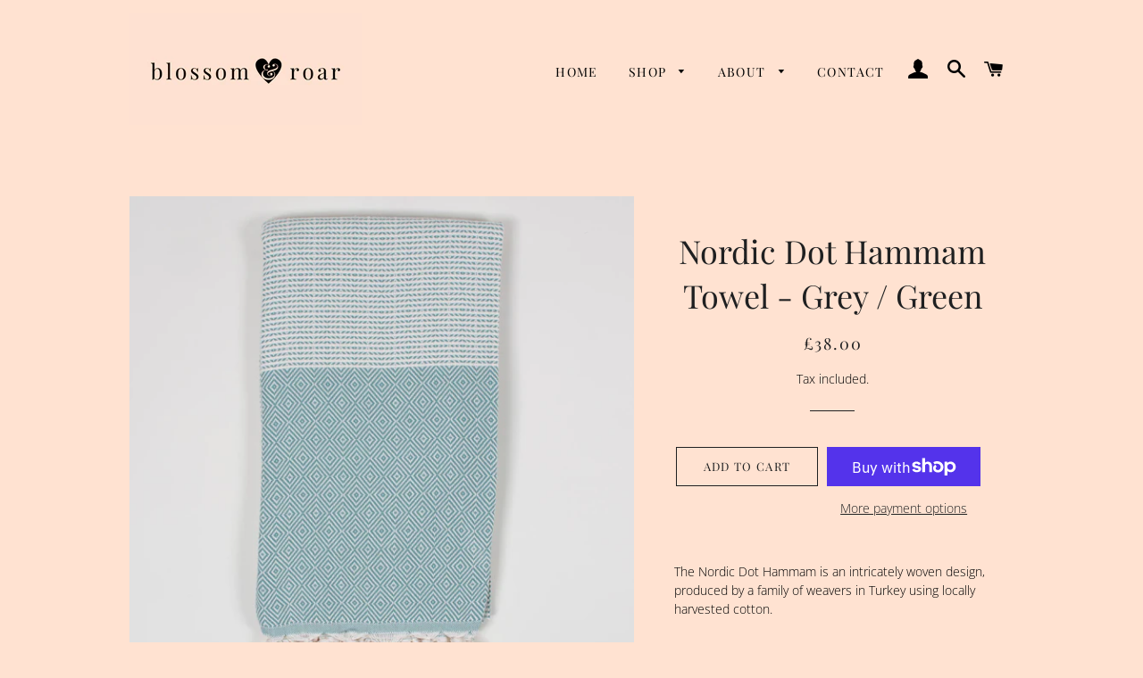

--- FILE ---
content_type: text/html; charset=utf-8
request_url: https://www.blossomandroar.com/products/nordic-dot-hammam-towel-grey-green
body_size: 30652
content:
<!doctype html>
<html class="no-js" lang="en">
<head>
<!-- Stock Alerts is generated by Ordersify -->
<style type="text/css">
  
</style>
<style type="text/css">
    .osf_sr_content{padding:5px 15px;border:1px solid;border-radius: 4px}
</style>
<script type="text/javascript">
  window.ORDERSIFY_BIS = window.ORDERSIFY_BIS || {};
  window.ORDERSIFY_BIS.template = "product";
  window.ORDERSIFY_BIS.language = "en";
  window.ORDERSIFY_BIS.primary_language = "en";
  window.ORDERSIFY_BIS.variant_inventory = [];
  window.ORDERSIFY_BIS.product_collections = [];
  
    window.ORDERSIFY_BIS.variant_inventory[43522317549819] = {
      inventory_management: "shopify",
      inventory_policy: "deny",
      inventory_quantity: 1
    };
  
  
    window.ORDERSIFY_BIS.product_collections.push({
      id: "264408793241",
    });
  
    window.ORDERSIFY_BIS.product_collections.push({
      id: "262292865177",
    });
  
    window.ORDERSIFY_BIS.product_collections.push({
      id: "264172404889",
    });
  
  window.ORDERSIFY_BIS.shop = "blossom-roar-1.myshopify.com";
  window.ORDERSIFY_BIS.variant_inventory = [];
  
    window.ORDERSIFY_BIS.variant_inventory[43522317549819] = {
      inventory_management: "shopify",
      inventory_policy: "deny",
      inventory_quantity: 1
    };
  
  
  window.ORDERSIFY_BIS.popupSetting = {
    "is_brand_mark": true,
    "font_family": "Open Sans",
    "is_multiple_language": false,
    "font_size": 12,
    "popup_border_radius": 4,
    "popup_heading_color": "#212b36",
    "popup_text_color": "#212b36",
    "is_message_enable": false,
    "is_sms_enable": false,
    "is_accepts_marketing_enable": false,
    "field_border_radius": 4,
    "popup_button_color": "#ffffff",
    "popup_button_bg_color": "#abb8c3",
    "is_float_button": true,
    "is_inline_form": false,
    "inline_form_selector": null,
    "inline_form_position": null,
    "float_button_position": "right",
    "float_button_top": 15,
    "float_button_color": "#ffffff",
    "float_button_bg_color": "#abb8c3",
    "is_inline_button": false,
    "inline_button_color": "#ffffff",
    "inline_button_bg_color": "#212b36",
    "is_push_notification_enable": false,
    "is_overlay_close": false,
    "ignore_collection_ids": "",
    "ignore_product_tags": "",
    "ignore_product_ids": "",
    "is_auto_translation": false,
    "selector": null,
    "selector_position": "right",
    "is_ga": false,
    "is_fp": false,
    "is_fb_checkbox": false,
    "fb_page_id": null,
    "is_pushowl": false
};
  window.ORDERSIFY_BIS.product = {"id":7822418313467,"title":"Nordic Dot Hammam Towel - Grey \/ Green","handle":"nordic-dot-hammam-towel-grey-green","description":"\u003cmeta charset=\"UTF-8\"\u003e\n\u003cp data-mce-fragment=\"1\"\u003eThe Nordic Dot Hammam is an intricately woven design, produced by a family of weavers in Turkey using locally harvested cotton. \u003c\/p\u003e\n\u003cp data-mce-fragment=\"1\"\u003eThese cotton towels are super absorbent, quick drying, lightweight and easy to pack. This versatile style also works perfectly as a throw, picnic blankets  - whatever you'd like it to be!\u003c\/p\u003e\n\u003cp data-mce-fragment=\"1\"\u003eEthically Handmade in Turkey. 100% Cotton. Measures approx 100cm x 180cm. Cool Wash. Hand-rolled tassel fringe. \u003c\/p\u003e\n\u003cp\u003e\u003cspan\u003eBohemia Design work collaboratively with artisans in Morocco, India, Kenya and Turkey to produce timeless collections of functional objects. Acting\u003c\/span\u003e\u003cspan\u003e as a bridge between traditional crafting communities and an audience who value authentic goods sustainably produced.  They believe in handmade; perfectly imperfect wares crafted slowly from natural materials locally sourced. Pottery, basketry, weaving are processes as old as human time, containers for storage and carrying, cloth for warmth and protection. Goods made by hand bear the character of their creator, the nuances and eccentricities integral to each piece.\u003c\/span\u003e\u003c\/p\u003e\n\u003cp\u003e\u003cspan\u003eBohemia Design believe in fair trade, they treat everybody they meet as they would expect to be treated themselves and their relationships are built on trust, respect, equality and friendship. As a company their aim is to elevate the status of artisanal craft and those who produce it.\u003c\/span\u003e\u003c\/p\u003e","published_at":"2022-08-23T13:17:23+01:00","created_at":"2022-08-23T13:17:22+01:00","vendor":"Bohemia Design","type":"","tags":["home"],"price":3800,"price_min":3800,"price_max":3800,"available":true,"price_varies":false,"compare_at_price":null,"compare_at_price_min":0,"compare_at_price_max":0,"compare_at_price_varies":false,"variants":[{"id":43522317549819,"title":"Default Title","option1":"Default Title","option2":null,"option3":null,"sku":"","requires_shipping":true,"taxable":true,"featured_image":null,"available":true,"name":"Nordic Dot Hammam Towel - Grey \/ Green","public_title":null,"options":["Default Title"],"price":3800,"weight":0,"compare_at_price":null,"inventory_management":"shopify","barcode":"","requires_selling_plan":false,"selling_plan_allocations":[]}],"images":["\/\/www.blossomandroar.com\/cdn\/shop\/products\/bohemia-design-nordic-dot-hammam-towel-grey-green_1700x.progressive_8df231c1-090e-4109-86b2-291980fa740b.jpg?v=1661257065","\/\/www.blossomandroar.com\/cdn\/shop\/products\/bohemia-design-nordic-dot-hammam-towel-label-grey-green_1700x.progressive_496d0b18-f127-4d78-9798-b74f79b7b95c.jpg?v=1661257085","\/\/www.blossomandroar.com\/cdn\/shop\/products\/bohemia-design-nordic-dot-hammam-towel-textile-detail-grey-green_1700x.progressive_751ffaf2-1383-4aa1-80ec-5294a7a8ad22.jpg?v=1661257085","\/\/www.blossomandroar.com\/cdn\/shop\/products\/bohemia-design-nordic-dot-hammam-towel-dot-diamond-detail-grey-green_1700x.progressive_00a36f29-ebec-4552-9ee1-9a12f7a2f8f4.jpg?v=1661257085","\/\/www.blossomandroar.com\/cdn\/shop\/products\/bohemia-design-nordic-dot-hammam-towel-tassle-grey-green_1700x_progressive_jpg.webp?v=1661257085","\/\/www.blossomandroar.com\/cdn\/shop\/products\/bohemia-design-nordic-dot-hammam-towel-hanging-bathroom-towel-grey-green_1700x.progressive_ab2001b0-4c67-40ce-a214-081d3a46454a.jpg?v=1661257085","\/\/www.blossomandroar.com\/cdn\/shop\/products\/bohemia-design-nordic-dot-hammam-towels-folded-tassel_1700x_progressive_jpg.webp?v=1661257044"],"featured_image":"\/\/www.blossomandroar.com\/cdn\/shop\/products\/bohemia-design-nordic-dot-hammam-towel-grey-green_1700x.progressive_8df231c1-090e-4109-86b2-291980fa740b.jpg?v=1661257065","options":["Title"],"media":[{"alt":null,"id":30639044559099,"position":1,"preview_image":{"aspect_ratio":1.0,"height":1167,"width":1167,"src":"\/\/www.blossomandroar.com\/cdn\/shop\/products\/bohemia-design-nordic-dot-hammam-towel-grey-green_1700x.progressive_8df231c1-090e-4109-86b2-291980fa740b.jpg?v=1661257065"},"aspect_ratio":1.0,"height":1167,"media_type":"image","src":"\/\/www.blossomandroar.com\/cdn\/shop\/products\/bohemia-design-nordic-dot-hammam-towel-grey-green_1700x.progressive_8df231c1-090e-4109-86b2-291980fa740b.jpg?v=1661257065","width":1167},{"alt":null,"id":30639044722939,"position":2,"preview_image":{"aspect_ratio":0.75,"height":1600,"width":1200,"src":"\/\/www.blossomandroar.com\/cdn\/shop\/products\/bohemia-design-nordic-dot-hammam-towel-label-grey-green_1700x.progressive_496d0b18-f127-4d78-9798-b74f79b7b95c.jpg?v=1661257085"},"aspect_ratio":0.75,"height":1600,"media_type":"image","src":"\/\/www.blossomandroar.com\/cdn\/shop\/products\/bohemia-design-nordic-dot-hammam-towel-label-grey-green_1700x.progressive_496d0b18-f127-4d78-9798-b74f79b7b95c.jpg?v=1661257085","width":1200},{"alt":null,"id":30639044788475,"position":3,"preview_image":{"aspect_ratio":0.75,"height":1600,"width":1200,"src":"\/\/www.blossomandroar.com\/cdn\/shop\/products\/bohemia-design-nordic-dot-hammam-towel-textile-detail-grey-green_1700x.progressive_751ffaf2-1383-4aa1-80ec-5294a7a8ad22.jpg?v=1661257085"},"aspect_ratio":0.75,"height":1600,"media_type":"image","src":"\/\/www.blossomandroar.com\/cdn\/shop\/products\/bohemia-design-nordic-dot-hammam-towel-textile-detail-grey-green_1700x.progressive_751ffaf2-1383-4aa1-80ec-5294a7a8ad22.jpg?v=1661257085","width":1200},{"alt":null,"id":30639044591867,"position":4,"preview_image":{"aspect_ratio":0.75,"height":1600,"width":1200,"src":"\/\/www.blossomandroar.com\/cdn\/shop\/products\/bohemia-design-nordic-dot-hammam-towel-dot-diamond-detail-grey-green_1700x.progressive_00a36f29-ebec-4552-9ee1-9a12f7a2f8f4.jpg?v=1661257085"},"aspect_ratio":0.75,"height":1600,"media_type":"image","src":"\/\/www.blossomandroar.com\/cdn\/shop\/products\/bohemia-design-nordic-dot-hammam-towel-dot-diamond-detail-grey-green_1700x.progressive_00a36f29-ebec-4552-9ee1-9a12f7a2f8f4.jpg?v=1661257085","width":1200},{"alt":null,"id":30639044755707,"position":5,"preview_image":{"aspect_ratio":0.75,"height":1600,"width":1200,"src":"\/\/www.blossomandroar.com\/cdn\/shop\/products\/bohemia-design-nordic-dot-hammam-towel-tassle-grey-green_1700x_progressive_jpg.webp?v=1661257085"},"aspect_ratio":0.75,"height":1600,"media_type":"image","src":"\/\/www.blossomandroar.com\/cdn\/shop\/products\/bohemia-design-nordic-dot-hammam-towel-tassle-grey-green_1700x_progressive_jpg.webp?v=1661257085","width":1200},{"alt":null,"id":30639044657403,"position":6,"preview_image":{"aspect_ratio":0.75,"height":1600,"width":1200,"src":"\/\/www.blossomandroar.com\/cdn\/shop\/products\/bohemia-design-nordic-dot-hammam-towel-hanging-bathroom-towel-grey-green_1700x.progressive_ab2001b0-4c67-40ce-a214-081d3a46454a.jpg?v=1661257085"},"aspect_ratio":0.75,"height":1600,"media_type":"image","src":"\/\/www.blossomandroar.com\/cdn\/shop\/products\/bohemia-design-nordic-dot-hammam-towel-hanging-bathroom-towel-grey-green_1700x.progressive_ab2001b0-4c67-40ce-a214-081d3a46454a.jpg?v=1661257085","width":1200},{"alt":null,"id":30639044821243,"position":7,"preview_image":{"aspect_ratio":0.75,"height":1600,"width":1200,"src":"\/\/www.blossomandroar.com\/cdn\/shop\/products\/bohemia-design-nordic-dot-hammam-towels-folded-tassel_1700x_progressive_jpg.webp?v=1661257044"},"aspect_ratio":0.75,"height":1600,"media_type":"image","src":"\/\/www.blossomandroar.com\/cdn\/shop\/products\/bohemia-design-nordic-dot-hammam-towels-folded-tassel_1700x_progressive_jpg.webp?v=1661257044","width":1200}],"requires_selling_plan":false,"selling_plan_groups":[],"content":"\u003cmeta charset=\"UTF-8\"\u003e\n\u003cp data-mce-fragment=\"1\"\u003eThe Nordic Dot Hammam is an intricately woven design, produced by a family of weavers in Turkey using locally harvested cotton. \u003c\/p\u003e\n\u003cp data-mce-fragment=\"1\"\u003eThese cotton towels are super absorbent, quick drying, lightweight and easy to pack. This versatile style also works perfectly as a throw, picnic blankets  - whatever you'd like it to be!\u003c\/p\u003e\n\u003cp data-mce-fragment=\"1\"\u003eEthically Handmade in Turkey. 100% Cotton. Measures approx 100cm x 180cm. Cool Wash. Hand-rolled tassel fringe. \u003c\/p\u003e\n\u003cp\u003e\u003cspan\u003eBohemia Design work collaboratively with artisans in Morocco, India, Kenya and Turkey to produce timeless collections of functional objects. Acting\u003c\/span\u003e\u003cspan\u003e as a bridge between traditional crafting communities and an audience who value authentic goods sustainably produced.  They believe in handmade; perfectly imperfect wares crafted slowly from natural materials locally sourced. Pottery, basketry, weaving are processes as old as human time, containers for storage and carrying, cloth for warmth and protection. Goods made by hand bear the character of their creator, the nuances and eccentricities integral to each piece.\u003c\/span\u003e\u003c\/p\u003e\n\u003cp\u003e\u003cspan\u003eBohemia Design believe in fair trade, they treat everybody they meet as they would expect to be treated themselves and their relationships are built on trust, respect, equality and friendship. As a company their aim is to elevate the status of artisanal craft and those who produce it.\u003c\/span\u003e\u003c\/p\u003e"};
  window.ORDERSIFY_BIS.currentVariant = {"id":43522317549819,"title":"Default Title","option1":"Default Title","option2":null,"option3":null,"sku":"","requires_shipping":true,"taxable":true,"featured_image":null,"available":true,"name":"Nordic Dot Hammam Towel - Grey \/ Green","public_title":null,"options":["Default Title"],"price":3800,"weight":0,"compare_at_price":null,"inventory_management":"shopify","barcode":"","requires_selling_plan":false,"selling_plan_allocations":[]};
  window.ORDERSIFY_BIS.stockRemainingSetting = {
    "status": false,
    "selector": "#osf_stock_remaining",
    "selector_position": "inside",
    "font_family": "Open Sans",
    "font_size": 13,
    "content": "Low stock! Only {{ quantity }} items left!",
    "display_quantity": 100,
    "is_multiple_language": false,
    "ignore_collection_ids": "",
    "ignore_product_tags": "",
    "ignore_product_ids": ""
};
  
    window.ORDERSIFY_BIS.translations = {
    "en": {
        "inline_button_text": "Notify when available",
        "float_button_text": "Notify when available",
        "popup_heading": "Notify me when available",
        "popup_description": "We will send you a notification as soon as this product is available again.",
        "popup_button_text": "Notify me",
        "popup_note": "We respect your privacy and don't share your email with anybody.",
        "field_email_placeholder": "eg. username@example.com",
        "field_message_placeholder": "Tell something about your requirements to shop",
        "success_text": "You subscribed notification successfully",
        "required_email": "Your email is required",
        "invalid_email": "Your email is invalid",
        "invalid_message": "Your message must be less then 255 characters",
        "push_notification_message": "Receive via web notification",
        "low_stock_content": "Low stock! Only {{ quantity }} items left!"
    }
};
  
</script>

<!-- End of Stock Alerts is generated by Ordersify -->

  <!-- Basic page needs ================================================== -->
  <meta charset="utf-8">
  <meta http-equiv="X-UA-Compatible" content="IE=edge,chrome=1">

  
    <link rel="shortcut icon" href="//www.blossomandroar.com/cdn/shop/files/3rd_March_-_2nd_Logo_1_32x32.png?v=1615372510" type="image/png" />
  

  <!-- Title and description ================================================== -->
  <title>
  Nordic Dot Hammam Towel - Grey / Green &ndash; Blossom &amp; Roar
  </title>

  
  <meta name="description" content="The Nordic Dot Hammam is an intricately woven design, produced by a family of weavers in Turkey using locally harvested cotton.  These cotton towels are super absorbent, quick drying, lightweight and easy to pack. This versatile style also works perfectly as a throw, picnic blankets  - whatever you&#39;d like it to be! Eth">
  

  <!-- Helpers ================================================== -->
  <!-- /snippets/social-meta-tags.liquid -->




<meta property="og:site_name" content="Blossom &amp; Roar">
<meta property="og:url" content="https://www.blossomandroar.com/products/nordic-dot-hammam-towel-grey-green">
<meta property="og:title" content="Nordic Dot Hammam Towel - Grey / Green">
<meta property="og:type" content="product">
<meta property="og:description" content="The Nordic Dot Hammam is an intricately woven design, produced by a family of weavers in Turkey using locally harvested cotton.  These cotton towels are super absorbent, quick drying, lightweight and easy to pack. This versatile style also works perfectly as a throw, picnic blankets  - whatever you&#39;d like it to be! Eth">

  <meta property="og:price:amount" content="38.00">
  <meta property="og:price:currency" content="GBP">

<meta property="og:image" content="http://www.blossomandroar.com/cdn/shop/products/bohemia-design-nordic-dot-hammam-towel-grey-green_1700x.progressive_8df231c1-090e-4109-86b2-291980fa740b_1200x1200.jpg?v=1661257065"><meta property="og:image" content="http://www.blossomandroar.com/cdn/shop/products/bohemia-design-nordic-dot-hammam-towel-label-grey-green_1700x.progressive_496d0b18-f127-4d78-9798-b74f79b7b95c_1200x1200.jpg?v=1661257085"><meta property="og:image" content="http://www.blossomandroar.com/cdn/shop/products/bohemia-design-nordic-dot-hammam-towel-textile-detail-grey-green_1700x.progressive_751ffaf2-1383-4aa1-80ec-5294a7a8ad22_1200x1200.jpg?v=1661257085">
<meta property="og:image:secure_url" content="https://www.blossomandroar.com/cdn/shop/products/bohemia-design-nordic-dot-hammam-towel-grey-green_1700x.progressive_8df231c1-090e-4109-86b2-291980fa740b_1200x1200.jpg?v=1661257065"><meta property="og:image:secure_url" content="https://www.blossomandroar.com/cdn/shop/products/bohemia-design-nordic-dot-hammam-towel-label-grey-green_1700x.progressive_496d0b18-f127-4d78-9798-b74f79b7b95c_1200x1200.jpg?v=1661257085"><meta property="og:image:secure_url" content="https://www.blossomandroar.com/cdn/shop/products/bohemia-design-nordic-dot-hammam-towel-textile-detail-grey-green_1700x.progressive_751ffaf2-1383-4aa1-80ec-5294a7a8ad22_1200x1200.jpg?v=1661257085">


<meta name="twitter:card" content="summary_large_image">
<meta name="twitter:title" content="Nordic Dot Hammam Towel - Grey / Green">
<meta name="twitter:description" content="The Nordic Dot Hammam is an intricately woven design, produced by a family of weavers in Turkey using locally harvested cotton.  These cotton towels are super absorbent, quick drying, lightweight and easy to pack. This versatile style also works perfectly as a throw, picnic blankets  - whatever you&#39;d like it to be! Eth">

  <link rel="canonical" href="https://www.blossomandroar.com/products/nordic-dot-hammam-towel-grey-green">
  <meta name="viewport" content="width=device-width,initial-scale=1,shrink-to-fit=no">
  <meta name="theme-color" content="#1f2021">

  <!-- CSS ================================================== -->
  <link href="//www.blossomandroar.com/cdn/shop/t/6/assets/timber.scss.css?v=84946237424226658371767797302" rel="stylesheet" type="text/css" media="all" />
  <link href="//www.blossomandroar.com/cdn/shop/t/6/assets/theme.scss.css?v=66097028315487997841767797301" rel="stylesheet" type="text/css" media="all" />

  <!-- Sections ================================================== -->
  <script>
    window.theme = window.theme || {};
    theme.strings = {
      zoomClose: "Close (Esc)",
      zoomPrev: "Previous (Left arrow key)",
      zoomNext: "Next (Right arrow key)",
      moneyFormat: "£{{amount}}",
      addressError: "Error looking up that address",
      addressNoResults: "No results for that address",
      addressQueryLimit: "You have exceeded the Google API usage limit. Consider upgrading to a \u003ca href=\"https:\/\/developers.google.com\/maps\/premium\/usage-limits\"\u003ePremium Plan\u003c\/a\u003e.",
      authError: "There was a problem authenticating your Google Maps account.",
      cartEmpty: "Your cart is currently empty.",
      cartCookie: "Enable cookies to use the shopping cart",
      cartSavings: "You're saving [savings]",
      productSlideLabel: "Slide [slide_number] of [slide_max]."
    };
    theme.settings = {
      cartType: "page",
      gridType: null
    };
  </script>

  <script src="//www.blossomandroar.com/cdn/shop/t/6/assets/jquery-2.2.3.min.js?v=58211863146907186831615373610" type="text/javascript"></script>

  <script src="//www.blossomandroar.com/cdn/shop/t/6/assets/lazysizes.min.js?v=155223123402716617051615373611" async="async"></script>

  <script src="//www.blossomandroar.com/cdn/shop/t/6/assets/theme.js?v=47659531173530867161615373623" defer="defer"></script>

  <!-- Header hook for plugins ================================================== -->
  <script>window.performance && window.performance.mark && window.performance.mark('shopify.content_for_header.start');</script><meta name="facebook-domain-verification" content="uobsj5felbhcrry265v8671yddec5c">
<meta name="facebook-domain-verification" content="ds1q89jza6ek4vcrjvzwp34bkc3f9c">
<meta id="shopify-digital-wallet" name="shopify-digital-wallet" content="/53456240793/digital_wallets/dialog">
<meta name="shopify-checkout-api-token" content="86b270954e3cc4502c7b42dec00c11cf">
<meta id="in-context-paypal-metadata" data-shop-id="53456240793" data-venmo-supported="false" data-environment="production" data-locale="en_US" data-paypal-v4="true" data-currency="GBP">
<link rel="alternate" type="application/json+oembed" href="https://www.blossomandroar.com/products/nordic-dot-hammam-towel-grey-green.oembed">
<script async="async" src="/checkouts/internal/preloads.js?locale=en-GB"></script>
<link rel="preconnect" href="https://shop.app" crossorigin="anonymous">
<script async="async" src="https://shop.app/checkouts/internal/preloads.js?locale=en-GB&shop_id=53456240793" crossorigin="anonymous"></script>
<script id="apple-pay-shop-capabilities" type="application/json">{"shopId":53456240793,"countryCode":"GB","currencyCode":"GBP","merchantCapabilities":["supports3DS"],"merchantId":"gid:\/\/shopify\/Shop\/53456240793","merchantName":"Blossom \u0026 Roar","requiredBillingContactFields":["postalAddress","email"],"requiredShippingContactFields":["postalAddress","email"],"shippingType":"shipping","supportedNetworks":["visa","maestro","masterCard","amex","discover","elo"],"total":{"type":"pending","label":"Blossom \u0026 Roar","amount":"1.00"},"shopifyPaymentsEnabled":true,"supportsSubscriptions":true}</script>
<script id="shopify-features" type="application/json">{"accessToken":"86b270954e3cc4502c7b42dec00c11cf","betas":["rich-media-storefront-analytics"],"domain":"www.blossomandroar.com","predictiveSearch":true,"shopId":53456240793,"locale":"en"}</script>
<script>var Shopify = Shopify || {};
Shopify.shop = "blossom-roar-1.myshopify.com";
Shopify.locale = "en";
Shopify.currency = {"active":"GBP","rate":"1.0"};
Shopify.country = "GB";
Shopify.theme = {"name":"Brooklyn","id":120626741401,"schema_name":"Brooklyn","schema_version":"17.3.0","theme_store_id":730,"role":"main"};
Shopify.theme.handle = "null";
Shopify.theme.style = {"id":null,"handle":null};
Shopify.cdnHost = "www.blossomandroar.com/cdn";
Shopify.routes = Shopify.routes || {};
Shopify.routes.root = "/";</script>
<script type="module">!function(o){(o.Shopify=o.Shopify||{}).modules=!0}(window);</script>
<script>!function(o){function n(){var o=[];function n(){o.push(Array.prototype.slice.apply(arguments))}return n.q=o,n}var t=o.Shopify=o.Shopify||{};t.loadFeatures=n(),t.autoloadFeatures=n()}(window);</script>
<script>
  window.ShopifyPay = window.ShopifyPay || {};
  window.ShopifyPay.apiHost = "shop.app\/pay";
  window.ShopifyPay.redirectState = null;
</script>
<script id="shop-js-analytics" type="application/json">{"pageType":"product"}</script>
<script defer="defer" async type="module" src="//www.blossomandroar.com/cdn/shopifycloud/shop-js/modules/v2/client.init-shop-cart-sync_WVOgQShq.en.esm.js"></script>
<script defer="defer" async type="module" src="//www.blossomandroar.com/cdn/shopifycloud/shop-js/modules/v2/chunk.common_C_13GLB1.esm.js"></script>
<script defer="defer" async type="module" src="//www.blossomandroar.com/cdn/shopifycloud/shop-js/modules/v2/chunk.modal_CLfMGd0m.esm.js"></script>
<script type="module">
  await import("//www.blossomandroar.com/cdn/shopifycloud/shop-js/modules/v2/client.init-shop-cart-sync_WVOgQShq.en.esm.js");
await import("//www.blossomandroar.com/cdn/shopifycloud/shop-js/modules/v2/chunk.common_C_13GLB1.esm.js");
await import("//www.blossomandroar.com/cdn/shopifycloud/shop-js/modules/v2/chunk.modal_CLfMGd0m.esm.js");

  window.Shopify.SignInWithShop?.initShopCartSync?.({"fedCMEnabled":true,"windoidEnabled":true});

</script>
<script>
  window.Shopify = window.Shopify || {};
  if (!window.Shopify.featureAssets) window.Shopify.featureAssets = {};
  window.Shopify.featureAssets['shop-js'] = {"shop-cart-sync":["modules/v2/client.shop-cart-sync_DuR37GeY.en.esm.js","modules/v2/chunk.common_C_13GLB1.esm.js","modules/v2/chunk.modal_CLfMGd0m.esm.js"],"init-fed-cm":["modules/v2/client.init-fed-cm_BucUoe6W.en.esm.js","modules/v2/chunk.common_C_13GLB1.esm.js","modules/v2/chunk.modal_CLfMGd0m.esm.js"],"shop-toast-manager":["modules/v2/client.shop-toast-manager_B0JfrpKj.en.esm.js","modules/v2/chunk.common_C_13GLB1.esm.js","modules/v2/chunk.modal_CLfMGd0m.esm.js"],"init-shop-cart-sync":["modules/v2/client.init-shop-cart-sync_WVOgQShq.en.esm.js","modules/v2/chunk.common_C_13GLB1.esm.js","modules/v2/chunk.modal_CLfMGd0m.esm.js"],"shop-button":["modules/v2/client.shop-button_B_U3bv27.en.esm.js","modules/v2/chunk.common_C_13GLB1.esm.js","modules/v2/chunk.modal_CLfMGd0m.esm.js"],"init-windoid":["modules/v2/client.init-windoid_DuP9q_di.en.esm.js","modules/v2/chunk.common_C_13GLB1.esm.js","modules/v2/chunk.modal_CLfMGd0m.esm.js"],"shop-cash-offers":["modules/v2/client.shop-cash-offers_BmULhtno.en.esm.js","modules/v2/chunk.common_C_13GLB1.esm.js","modules/v2/chunk.modal_CLfMGd0m.esm.js"],"pay-button":["modules/v2/client.pay-button_CrPSEbOK.en.esm.js","modules/v2/chunk.common_C_13GLB1.esm.js","modules/v2/chunk.modal_CLfMGd0m.esm.js"],"init-customer-accounts":["modules/v2/client.init-customer-accounts_jNk9cPYQ.en.esm.js","modules/v2/client.shop-login-button_DJ5ldayH.en.esm.js","modules/v2/chunk.common_C_13GLB1.esm.js","modules/v2/chunk.modal_CLfMGd0m.esm.js"],"avatar":["modules/v2/client.avatar_BTnouDA3.en.esm.js"],"checkout-modal":["modules/v2/client.checkout-modal_pBPyh9w8.en.esm.js","modules/v2/chunk.common_C_13GLB1.esm.js","modules/v2/chunk.modal_CLfMGd0m.esm.js"],"init-shop-for-new-customer-accounts":["modules/v2/client.init-shop-for-new-customer-accounts_BUoCy7a5.en.esm.js","modules/v2/client.shop-login-button_DJ5ldayH.en.esm.js","modules/v2/chunk.common_C_13GLB1.esm.js","modules/v2/chunk.modal_CLfMGd0m.esm.js"],"init-customer-accounts-sign-up":["modules/v2/client.init-customer-accounts-sign-up_CnczCz9H.en.esm.js","modules/v2/client.shop-login-button_DJ5ldayH.en.esm.js","modules/v2/chunk.common_C_13GLB1.esm.js","modules/v2/chunk.modal_CLfMGd0m.esm.js"],"init-shop-email-lookup-coordinator":["modules/v2/client.init-shop-email-lookup-coordinator_CzjY5t9o.en.esm.js","modules/v2/chunk.common_C_13GLB1.esm.js","modules/v2/chunk.modal_CLfMGd0m.esm.js"],"shop-follow-button":["modules/v2/client.shop-follow-button_CsYC63q7.en.esm.js","modules/v2/chunk.common_C_13GLB1.esm.js","modules/v2/chunk.modal_CLfMGd0m.esm.js"],"shop-login-button":["modules/v2/client.shop-login-button_DJ5ldayH.en.esm.js","modules/v2/chunk.common_C_13GLB1.esm.js","modules/v2/chunk.modal_CLfMGd0m.esm.js"],"shop-login":["modules/v2/client.shop-login_B9ccPdmx.en.esm.js","modules/v2/chunk.common_C_13GLB1.esm.js","modules/v2/chunk.modal_CLfMGd0m.esm.js"],"lead-capture":["modules/v2/client.lead-capture_D0K_KgYb.en.esm.js","modules/v2/chunk.common_C_13GLB1.esm.js","modules/v2/chunk.modal_CLfMGd0m.esm.js"],"payment-terms":["modules/v2/client.payment-terms_BWmiNN46.en.esm.js","modules/v2/chunk.common_C_13GLB1.esm.js","modules/v2/chunk.modal_CLfMGd0m.esm.js"]};
</script>
<script>(function() {
  var isLoaded = false;
  function asyncLoad() {
    if (isLoaded) return;
    isLoaded = true;
    var urls = ["https:\/\/a.mailmunch.co\/widgets\/site-912486-95431788da3f9de2924d076a5ed898df7a5c6f22.js?shop=blossom-roar-1.myshopify.com","https:\/\/chimpstatic.com\/mcjs-connected\/js\/users\/6029997bdaa5217cd4de5c065\/7cc103f87081ee108d6889497.js?shop=blossom-roar-1.myshopify.com"];
    for (var i = 0; i < urls.length; i++) {
      var s = document.createElement('script');
      s.type = 'text/javascript';
      s.async = true;
      s.src = urls[i];
      var x = document.getElementsByTagName('script')[0];
      x.parentNode.insertBefore(s, x);
    }
  };
  if(window.attachEvent) {
    window.attachEvent('onload', asyncLoad);
  } else {
    window.addEventListener('load', asyncLoad, false);
  }
})();</script>
<script id="__st">var __st={"a":53456240793,"offset":0,"reqid":"aeba4e9a-80aa-47c1-b6cd-779f7dd2f54c-1769542828","pageurl":"www.blossomandroar.com\/products\/nordic-dot-hammam-towel-grey-green","u":"dc63440150e1","p":"product","rtyp":"product","rid":7822418313467};</script>
<script>window.ShopifyPaypalV4VisibilityTracking = true;</script>
<script id="captcha-bootstrap">!function(){'use strict';const t='contact',e='account',n='new_comment',o=[[t,t],['blogs',n],['comments',n],[t,'customer']],c=[[e,'customer_login'],[e,'guest_login'],[e,'recover_customer_password'],[e,'create_customer']],r=t=>t.map((([t,e])=>`form[action*='/${t}']:not([data-nocaptcha='true']) input[name='form_type'][value='${e}']`)).join(','),a=t=>()=>t?[...document.querySelectorAll(t)].map((t=>t.form)):[];function s(){const t=[...o],e=r(t);return a(e)}const i='password',u='form_key',d=['recaptcha-v3-token','g-recaptcha-response','h-captcha-response',i],f=()=>{try{return window.sessionStorage}catch{return}},m='__shopify_v',_=t=>t.elements[u];function p(t,e,n=!1){try{const o=window.sessionStorage,c=JSON.parse(o.getItem(e)),{data:r}=function(t){const{data:e,action:n}=t;return t[m]||n?{data:e,action:n}:{data:t,action:n}}(c);for(const[e,n]of Object.entries(r))t.elements[e]&&(t.elements[e].value=n);n&&o.removeItem(e)}catch(o){console.error('form repopulation failed',{error:o})}}const l='form_type',E='cptcha';function T(t){t.dataset[E]=!0}const w=window,h=w.document,L='Shopify',v='ce_forms',y='captcha';let A=!1;((t,e)=>{const n=(g='f06e6c50-85a8-45c8-87d0-21a2b65856fe',I='https://cdn.shopify.com/shopifycloud/storefront-forms-hcaptcha/ce_storefront_forms_captcha_hcaptcha.v1.5.2.iife.js',D={infoText:'Protected by hCaptcha',privacyText:'Privacy',termsText:'Terms'},(t,e,n)=>{const o=w[L][v],c=o.bindForm;if(c)return c(t,g,e,D).then(n);var r;o.q.push([[t,g,e,D],n]),r=I,A||(h.body.append(Object.assign(h.createElement('script'),{id:'captcha-provider',async:!0,src:r})),A=!0)});var g,I,D;w[L]=w[L]||{},w[L][v]=w[L][v]||{},w[L][v].q=[],w[L][y]=w[L][y]||{},w[L][y].protect=function(t,e){n(t,void 0,e),T(t)},Object.freeze(w[L][y]),function(t,e,n,w,h,L){const[v,y,A,g]=function(t,e,n){const i=e?o:[],u=t?c:[],d=[...i,...u],f=r(d),m=r(i),_=r(d.filter((([t,e])=>n.includes(e))));return[a(f),a(m),a(_),s()]}(w,h,L),I=t=>{const e=t.target;return e instanceof HTMLFormElement?e:e&&e.form},D=t=>v().includes(t);t.addEventListener('submit',(t=>{const e=I(t);if(!e)return;const n=D(e)&&!e.dataset.hcaptchaBound&&!e.dataset.recaptchaBound,o=_(e),c=g().includes(e)&&(!o||!o.value);(n||c)&&t.preventDefault(),c&&!n&&(function(t){try{if(!f())return;!function(t){const e=f();if(!e)return;const n=_(t);if(!n)return;const o=n.value;o&&e.removeItem(o)}(t);const e=Array.from(Array(32),(()=>Math.random().toString(36)[2])).join('');!function(t,e){_(t)||t.append(Object.assign(document.createElement('input'),{type:'hidden',name:u})),t.elements[u].value=e}(t,e),function(t,e){const n=f();if(!n)return;const o=[...t.querySelectorAll(`input[type='${i}']`)].map((({name:t})=>t)),c=[...d,...o],r={};for(const[a,s]of new FormData(t).entries())c.includes(a)||(r[a]=s);n.setItem(e,JSON.stringify({[m]:1,action:t.action,data:r}))}(t,e)}catch(e){console.error('failed to persist form',e)}}(e),e.submit())}));const S=(t,e)=>{t&&!t.dataset[E]&&(n(t,e.some((e=>e===t))),T(t))};for(const o of['focusin','change'])t.addEventListener(o,(t=>{const e=I(t);D(e)&&S(e,y())}));const B=e.get('form_key'),M=e.get(l),P=B&&M;t.addEventListener('DOMContentLoaded',(()=>{const t=y();if(P)for(const e of t)e.elements[l].value===M&&p(e,B);[...new Set([...A(),...v().filter((t=>'true'===t.dataset.shopifyCaptcha))])].forEach((e=>S(e,t)))}))}(h,new URLSearchParams(w.location.search),n,t,e,['guest_login'])})(!0,!0)}();</script>
<script integrity="sha256-4kQ18oKyAcykRKYeNunJcIwy7WH5gtpwJnB7kiuLZ1E=" data-source-attribution="shopify.loadfeatures" defer="defer" src="//www.blossomandroar.com/cdn/shopifycloud/storefront/assets/storefront/load_feature-a0a9edcb.js" crossorigin="anonymous"></script>
<script crossorigin="anonymous" defer="defer" src="//www.blossomandroar.com/cdn/shopifycloud/storefront/assets/shopify_pay/storefront-65b4c6d7.js?v=20250812"></script>
<script data-source-attribution="shopify.dynamic_checkout.dynamic.init">var Shopify=Shopify||{};Shopify.PaymentButton=Shopify.PaymentButton||{isStorefrontPortableWallets:!0,init:function(){window.Shopify.PaymentButton.init=function(){};var t=document.createElement("script");t.src="https://www.blossomandroar.com/cdn/shopifycloud/portable-wallets/latest/portable-wallets.en.js",t.type="module",document.head.appendChild(t)}};
</script>
<script data-source-attribution="shopify.dynamic_checkout.buyer_consent">
  function portableWalletsHideBuyerConsent(e){var t=document.getElementById("shopify-buyer-consent"),n=document.getElementById("shopify-subscription-policy-button");t&&n&&(t.classList.add("hidden"),t.setAttribute("aria-hidden","true"),n.removeEventListener("click",e))}function portableWalletsShowBuyerConsent(e){var t=document.getElementById("shopify-buyer-consent"),n=document.getElementById("shopify-subscription-policy-button");t&&n&&(t.classList.remove("hidden"),t.removeAttribute("aria-hidden"),n.addEventListener("click",e))}window.Shopify?.PaymentButton&&(window.Shopify.PaymentButton.hideBuyerConsent=portableWalletsHideBuyerConsent,window.Shopify.PaymentButton.showBuyerConsent=portableWalletsShowBuyerConsent);
</script>
<script>
  function portableWalletsCleanup(e){e&&e.src&&console.error("Failed to load portable wallets script "+e.src);var t=document.querySelectorAll("shopify-accelerated-checkout .shopify-payment-button__skeleton, shopify-accelerated-checkout-cart .wallet-cart-button__skeleton"),e=document.getElementById("shopify-buyer-consent");for(let e=0;e<t.length;e++)t[e].remove();e&&e.remove()}function portableWalletsNotLoadedAsModule(e){e instanceof ErrorEvent&&"string"==typeof e.message&&e.message.includes("import.meta")&&"string"==typeof e.filename&&e.filename.includes("portable-wallets")&&(window.removeEventListener("error",portableWalletsNotLoadedAsModule),window.Shopify.PaymentButton.failedToLoad=e,"loading"===document.readyState?document.addEventListener("DOMContentLoaded",window.Shopify.PaymentButton.init):window.Shopify.PaymentButton.init())}window.addEventListener("error",portableWalletsNotLoadedAsModule);
</script>

<script type="module" src="https://www.blossomandroar.com/cdn/shopifycloud/portable-wallets/latest/portable-wallets.en.js" onError="portableWalletsCleanup(this)" crossorigin="anonymous"></script>
<script nomodule>
  document.addEventListener("DOMContentLoaded", portableWalletsCleanup);
</script>

<link id="shopify-accelerated-checkout-styles" rel="stylesheet" media="screen" href="https://www.blossomandroar.com/cdn/shopifycloud/portable-wallets/latest/accelerated-checkout-backwards-compat.css" crossorigin="anonymous">
<style id="shopify-accelerated-checkout-cart">
        #shopify-buyer-consent {
  margin-top: 1em;
  display: inline-block;
  width: 100%;
}

#shopify-buyer-consent.hidden {
  display: none;
}

#shopify-subscription-policy-button {
  background: none;
  border: none;
  padding: 0;
  text-decoration: underline;
  font-size: inherit;
  cursor: pointer;
}

#shopify-subscription-policy-button::before {
  box-shadow: none;
}

      </style>

<script>window.performance && window.performance.mark && window.performance.mark('shopify.content_for_header.end');</script>

  <script src="//www.blossomandroar.com/cdn/shop/t/6/assets/modernizr.min.js?v=21391054748206432451615373611" type="text/javascript"></script>

  
  

<link href="https://monorail-edge.shopifysvc.com" rel="dns-prefetch">
<script>(function(){if ("sendBeacon" in navigator && "performance" in window) {try {var session_token_from_headers = performance.getEntriesByType('navigation')[0].serverTiming.find(x => x.name == '_s').description;} catch {var session_token_from_headers = undefined;}var session_cookie_matches = document.cookie.match(/_shopify_s=([^;]*)/);var session_token_from_cookie = session_cookie_matches && session_cookie_matches.length === 2 ? session_cookie_matches[1] : "";var session_token = session_token_from_headers || session_token_from_cookie || "";function handle_abandonment_event(e) {var entries = performance.getEntries().filter(function(entry) {return /monorail-edge.shopifysvc.com/.test(entry.name);});if (!window.abandonment_tracked && entries.length === 0) {window.abandonment_tracked = true;var currentMs = Date.now();var navigation_start = performance.timing.navigationStart;var payload = {shop_id: 53456240793,url: window.location.href,navigation_start,duration: currentMs - navigation_start,session_token,page_type: "product"};window.navigator.sendBeacon("https://monorail-edge.shopifysvc.com/v1/produce", JSON.stringify({schema_id: "online_store_buyer_site_abandonment/1.1",payload: payload,metadata: {event_created_at_ms: currentMs,event_sent_at_ms: currentMs}}));}}window.addEventListener('pagehide', handle_abandonment_event);}}());</script>
<script id="web-pixels-manager-setup">(function e(e,d,r,n,o){if(void 0===o&&(o={}),!Boolean(null===(a=null===(i=window.Shopify)||void 0===i?void 0:i.analytics)||void 0===a?void 0:a.replayQueue)){var i,a;window.Shopify=window.Shopify||{};var t=window.Shopify;t.analytics=t.analytics||{};var s=t.analytics;s.replayQueue=[],s.publish=function(e,d,r){return s.replayQueue.push([e,d,r]),!0};try{self.performance.mark("wpm:start")}catch(e){}var l=function(){var e={modern:/Edge?\/(1{2}[4-9]|1[2-9]\d|[2-9]\d{2}|\d{4,})\.\d+(\.\d+|)|Firefox\/(1{2}[4-9]|1[2-9]\d|[2-9]\d{2}|\d{4,})\.\d+(\.\d+|)|Chrom(ium|e)\/(9{2}|\d{3,})\.\d+(\.\d+|)|(Maci|X1{2}).+ Version\/(15\.\d+|(1[6-9]|[2-9]\d|\d{3,})\.\d+)([,.]\d+|)( \(\w+\)|)( Mobile\/\w+|) Safari\/|Chrome.+OPR\/(9{2}|\d{3,})\.\d+\.\d+|(CPU[ +]OS|iPhone[ +]OS|CPU[ +]iPhone|CPU IPhone OS|CPU iPad OS)[ +]+(15[._]\d+|(1[6-9]|[2-9]\d|\d{3,})[._]\d+)([._]\d+|)|Android:?[ /-](13[3-9]|1[4-9]\d|[2-9]\d{2}|\d{4,})(\.\d+|)(\.\d+|)|Android.+Firefox\/(13[5-9]|1[4-9]\d|[2-9]\d{2}|\d{4,})\.\d+(\.\d+|)|Android.+Chrom(ium|e)\/(13[3-9]|1[4-9]\d|[2-9]\d{2}|\d{4,})\.\d+(\.\d+|)|SamsungBrowser\/([2-9]\d|\d{3,})\.\d+/,legacy:/Edge?\/(1[6-9]|[2-9]\d|\d{3,})\.\d+(\.\d+|)|Firefox\/(5[4-9]|[6-9]\d|\d{3,})\.\d+(\.\d+|)|Chrom(ium|e)\/(5[1-9]|[6-9]\d|\d{3,})\.\d+(\.\d+|)([\d.]+$|.*Safari\/(?![\d.]+ Edge\/[\d.]+$))|(Maci|X1{2}).+ Version\/(10\.\d+|(1[1-9]|[2-9]\d|\d{3,})\.\d+)([,.]\d+|)( \(\w+\)|)( Mobile\/\w+|) Safari\/|Chrome.+OPR\/(3[89]|[4-9]\d|\d{3,})\.\d+\.\d+|(CPU[ +]OS|iPhone[ +]OS|CPU[ +]iPhone|CPU IPhone OS|CPU iPad OS)[ +]+(10[._]\d+|(1[1-9]|[2-9]\d|\d{3,})[._]\d+)([._]\d+|)|Android:?[ /-](13[3-9]|1[4-9]\d|[2-9]\d{2}|\d{4,})(\.\d+|)(\.\d+|)|Mobile Safari.+OPR\/([89]\d|\d{3,})\.\d+\.\d+|Android.+Firefox\/(13[5-9]|1[4-9]\d|[2-9]\d{2}|\d{4,})\.\d+(\.\d+|)|Android.+Chrom(ium|e)\/(13[3-9]|1[4-9]\d|[2-9]\d{2}|\d{4,})\.\d+(\.\d+|)|Android.+(UC? ?Browser|UCWEB|U3)[ /]?(15\.([5-9]|\d{2,})|(1[6-9]|[2-9]\d|\d{3,})\.\d+)\.\d+|SamsungBrowser\/(5\.\d+|([6-9]|\d{2,})\.\d+)|Android.+MQ{2}Browser\/(14(\.(9|\d{2,})|)|(1[5-9]|[2-9]\d|\d{3,})(\.\d+|))(\.\d+|)|K[Aa][Ii]OS\/(3\.\d+|([4-9]|\d{2,})\.\d+)(\.\d+|)/},d=e.modern,r=e.legacy,n=navigator.userAgent;return n.match(d)?"modern":n.match(r)?"legacy":"unknown"}(),u="modern"===l?"modern":"legacy",c=(null!=n?n:{modern:"",legacy:""})[u],f=function(e){return[e.baseUrl,"/wpm","/b",e.hashVersion,"modern"===e.buildTarget?"m":"l",".js"].join("")}({baseUrl:d,hashVersion:r,buildTarget:u}),m=function(e){var d=e.version,r=e.bundleTarget,n=e.surface,o=e.pageUrl,i=e.monorailEndpoint;return{emit:function(e){var a=e.status,t=e.errorMsg,s=(new Date).getTime(),l=JSON.stringify({metadata:{event_sent_at_ms:s},events:[{schema_id:"web_pixels_manager_load/3.1",payload:{version:d,bundle_target:r,page_url:o,status:a,surface:n,error_msg:t},metadata:{event_created_at_ms:s}}]});if(!i)return console&&console.warn&&console.warn("[Web Pixels Manager] No Monorail endpoint provided, skipping logging."),!1;try{return self.navigator.sendBeacon.bind(self.navigator)(i,l)}catch(e){}var u=new XMLHttpRequest;try{return u.open("POST",i,!0),u.setRequestHeader("Content-Type","text/plain"),u.send(l),!0}catch(e){return console&&console.warn&&console.warn("[Web Pixels Manager] Got an unhandled error while logging to Monorail."),!1}}}}({version:r,bundleTarget:l,surface:e.surface,pageUrl:self.location.href,monorailEndpoint:e.monorailEndpoint});try{o.browserTarget=l,function(e){var d=e.src,r=e.async,n=void 0===r||r,o=e.onload,i=e.onerror,a=e.sri,t=e.scriptDataAttributes,s=void 0===t?{}:t,l=document.createElement("script"),u=document.querySelector("head"),c=document.querySelector("body");if(l.async=n,l.src=d,a&&(l.integrity=a,l.crossOrigin="anonymous"),s)for(var f in s)if(Object.prototype.hasOwnProperty.call(s,f))try{l.dataset[f]=s[f]}catch(e){}if(o&&l.addEventListener("load",o),i&&l.addEventListener("error",i),u)u.appendChild(l);else{if(!c)throw new Error("Did not find a head or body element to append the script");c.appendChild(l)}}({src:f,async:!0,onload:function(){if(!function(){var e,d;return Boolean(null===(d=null===(e=window.Shopify)||void 0===e?void 0:e.analytics)||void 0===d?void 0:d.initialized)}()){var d=window.webPixelsManager.init(e)||void 0;if(d){var r=window.Shopify.analytics;r.replayQueue.forEach((function(e){var r=e[0],n=e[1],o=e[2];d.publishCustomEvent(r,n,o)})),r.replayQueue=[],r.publish=d.publishCustomEvent,r.visitor=d.visitor,r.initialized=!0}}},onerror:function(){return m.emit({status:"failed",errorMsg:"".concat(f," has failed to load")})},sri:function(e){var d=/^sha384-[A-Za-z0-9+/=]+$/;return"string"==typeof e&&d.test(e)}(c)?c:"",scriptDataAttributes:o}),m.emit({status:"loading"})}catch(e){m.emit({status:"failed",errorMsg:(null==e?void 0:e.message)||"Unknown error"})}}})({shopId: 53456240793,storefrontBaseUrl: "https://www.blossomandroar.com",extensionsBaseUrl: "https://extensions.shopifycdn.com/cdn/shopifycloud/web-pixels-manager",monorailEndpoint: "https://monorail-edge.shopifysvc.com/unstable/produce_batch",surface: "storefront-renderer",enabledBetaFlags: ["2dca8a86"],webPixelsConfigList: [{"id":"197689725","eventPayloadVersion":"v1","runtimeContext":"LAX","scriptVersion":"1","type":"CUSTOM","privacyPurposes":["ANALYTICS"],"name":"Google Analytics tag (migrated)"},{"id":"shopify-app-pixel","configuration":"{}","eventPayloadVersion":"v1","runtimeContext":"STRICT","scriptVersion":"0450","apiClientId":"shopify-pixel","type":"APP","privacyPurposes":["ANALYTICS","MARKETING"]},{"id":"shopify-custom-pixel","eventPayloadVersion":"v1","runtimeContext":"LAX","scriptVersion":"0450","apiClientId":"shopify-pixel","type":"CUSTOM","privacyPurposes":["ANALYTICS","MARKETING"]}],isMerchantRequest: false,initData: {"shop":{"name":"Blossom \u0026 Roar","paymentSettings":{"currencyCode":"GBP"},"myshopifyDomain":"blossom-roar-1.myshopify.com","countryCode":"GB","storefrontUrl":"https:\/\/www.blossomandroar.com"},"customer":null,"cart":null,"checkout":null,"productVariants":[{"price":{"amount":38.0,"currencyCode":"GBP"},"product":{"title":"Nordic Dot Hammam Towel - Grey \/ Green","vendor":"Bohemia Design","id":"7822418313467","untranslatedTitle":"Nordic Dot Hammam Towel - Grey \/ Green","url":"\/products\/nordic-dot-hammam-towel-grey-green","type":""},"id":"43522317549819","image":{"src":"\/\/www.blossomandroar.com\/cdn\/shop\/products\/bohemia-design-nordic-dot-hammam-towel-grey-green_1700x.progressive_8df231c1-090e-4109-86b2-291980fa740b.jpg?v=1661257065"},"sku":"","title":"Default Title","untranslatedTitle":"Default Title"}],"purchasingCompany":null},},"https://www.blossomandroar.com/cdn","fcfee988w5aeb613cpc8e4bc33m6693e112",{"modern":"","legacy":""},{"shopId":"53456240793","storefrontBaseUrl":"https:\/\/www.blossomandroar.com","extensionBaseUrl":"https:\/\/extensions.shopifycdn.com\/cdn\/shopifycloud\/web-pixels-manager","surface":"storefront-renderer","enabledBetaFlags":"[\"2dca8a86\"]","isMerchantRequest":"false","hashVersion":"fcfee988w5aeb613cpc8e4bc33m6693e112","publish":"custom","events":"[[\"page_viewed\",{}],[\"product_viewed\",{\"productVariant\":{\"price\":{\"amount\":38.0,\"currencyCode\":\"GBP\"},\"product\":{\"title\":\"Nordic Dot Hammam Towel - Grey \/ Green\",\"vendor\":\"Bohemia Design\",\"id\":\"7822418313467\",\"untranslatedTitle\":\"Nordic Dot Hammam Towel - Grey \/ Green\",\"url\":\"\/products\/nordic-dot-hammam-towel-grey-green\",\"type\":\"\"},\"id\":\"43522317549819\",\"image\":{\"src\":\"\/\/www.blossomandroar.com\/cdn\/shop\/products\/bohemia-design-nordic-dot-hammam-towel-grey-green_1700x.progressive_8df231c1-090e-4109-86b2-291980fa740b.jpg?v=1661257065\"},\"sku\":\"\",\"title\":\"Default Title\",\"untranslatedTitle\":\"Default Title\"}}]]"});</script><script>
  window.ShopifyAnalytics = window.ShopifyAnalytics || {};
  window.ShopifyAnalytics.meta = window.ShopifyAnalytics.meta || {};
  window.ShopifyAnalytics.meta.currency = 'GBP';
  var meta = {"product":{"id":7822418313467,"gid":"gid:\/\/shopify\/Product\/7822418313467","vendor":"Bohemia Design","type":"","handle":"nordic-dot-hammam-towel-grey-green","variants":[{"id":43522317549819,"price":3800,"name":"Nordic Dot Hammam Towel - Grey \/ Green","public_title":null,"sku":""}],"remote":false},"page":{"pageType":"product","resourceType":"product","resourceId":7822418313467,"requestId":"aeba4e9a-80aa-47c1-b6cd-779f7dd2f54c-1769542828"}};
  for (var attr in meta) {
    window.ShopifyAnalytics.meta[attr] = meta[attr];
  }
</script>
<script class="analytics">
  (function () {
    var customDocumentWrite = function(content) {
      var jquery = null;

      if (window.jQuery) {
        jquery = window.jQuery;
      } else if (window.Checkout && window.Checkout.$) {
        jquery = window.Checkout.$;
      }

      if (jquery) {
        jquery('body').append(content);
      }
    };

    var hasLoggedConversion = function(token) {
      if (token) {
        return document.cookie.indexOf('loggedConversion=' + token) !== -1;
      }
      return false;
    }

    var setCookieIfConversion = function(token) {
      if (token) {
        var twoMonthsFromNow = new Date(Date.now());
        twoMonthsFromNow.setMonth(twoMonthsFromNow.getMonth() + 2);

        document.cookie = 'loggedConversion=' + token + '; expires=' + twoMonthsFromNow;
      }
    }

    var trekkie = window.ShopifyAnalytics.lib = window.trekkie = window.trekkie || [];
    if (trekkie.integrations) {
      return;
    }
    trekkie.methods = [
      'identify',
      'page',
      'ready',
      'track',
      'trackForm',
      'trackLink'
    ];
    trekkie.factory = function(method) {
      return function() {
        var args = Array.prototype.slice.call(arguments);
        args.unshift(method);
        trekkie.push(args);
        return trekkie;
      };
    };
    for (var i = 0; i < trekkie.methods.length; i++) {
      var key = trekkie.methods[i];
      trekkie[key] = trekkie.factory(key);
    }
    trekkie.load = function(config) {
      trekkie.config = config || {};
      trekkie.config.initialDocumentCookie = document.cookie;
      var first = document.getElementsByTagName('script')[0];
      var script = document.createElement('script');
      script.type = 'text/javascript';
      script.onerror = function(e) {
        var scriptFallback = document.createElement('script');
        scriptFallback.type = 'text/javascript';
        scriptFallback.onerror = function(error) {
                var Monorail = {
      produce: function produce(monorailDomain, schemaId, payload) {
        var currentMs = new Date().getTime();
        var event = {
          schema_id: schemaId,
          payload: payload,
          metadata: {
            event_created_at_ms: currentMs,
            event_sent_at_ms: currentMs
          }
        };
        return Monorail.sendRequest("https://" + monorailDomain + "/v1/produce", JSON.stringify(event));
      },
      sendRequest: function sendRequest(endpointUrl, payload) {
        // Try the sendBeacon API
        if (window && window.navigator && typeof window.navigator.sendBeacon === 'function' && typeof window.Blob === 'function' && !Monorail.isIos12()) {
          var blobData = new window.Blob([payload], {
            type: 'text/plain'
          });

          if (window.navigator.sendBeacon(endpointUrl, blobData)) {
            return true;
          } // sendBeacon was not successful

        } // XHR beacon

        var xhr = new XMLHttpRequest();

        try {
          xhr.open('POST', endpointUrl);
          xhr.setRequestHeader('Content-Type', 'text/plain');
          xhr.send(payload);
        } catch (e) {
          console.log(e);
        }

        return false;
      },
      isIos12: function isIos12() {
        return window.navigator.userAgent.lastIndexOf('iPhone; CPU iPhone OS 12_') !== -1 || window.navigator.userAgent.lastIndexOf('iPad; CPU OS 12_') !== -1;
      }
    };
    Monorail.produce('monorail-edge.shopifysvc.com',
      'trekkie_storefront_load_errors/1.1',
      {shop_id: 53456240793,
      theme_id: 120626741401,
      app_name: "storefront",
      context_url: window.location.href,
      source_url: "//www.blossomandroar.com/cdn/s/trekkie.storefront.a804e9514e4efded663580eddd6991fcc12b5451.min.js"});

        };
        scriptFallback.async = true;
        scriptFallback.src = '//www.blossomandroar.com/cdn/s/trekkie.storefront.a804e9514e4efded663580eddd6991fcc12b5451.min.js';
        first.parentNode.insertBefore(scriptFallback, first);
      };
      script.async = true;
      script.src = '//www.blossomandroar.com/cdn/s/trekkie.storefront.a804e9514e4efded663580eddd6991fcc12b5451.min.js';
      first.parentNode.insertBefore(script, first);
    };
    trekkie.load(
      {"Trekkie":{"appName":"storefront","development":false,"defaultAttributes":{"shopId":53456240793,"isMerchantRequest":null,"themeId":120626741401,"themeCityHash":"3112843790325471567","contentLanguage":"en","currency":"GBP","eventMetadataId":"a3ebcd41-d1a8-4434-be95-aa9a5f900f6a"},"isServerSideCookieWritingEnabled":true,"monorailRegion":"shop_domain","enabledBetaFlags":["65f19447","b5387b81"]},"Session Attribution":{},"S2S":{"facebookCapiEnabled":false,"source":"trekkie-storefront-renderer","apiClientId":580111}}
    );

    var loaded = false;
    trekkie.ready(function() {
      if (loaded) return;
      loaded = true;

      window.ShopifyAnalytics.lib = window.trekkie;

      var originalDocumentWrite = document.write;
      document.write = customDocumentWrite;
      try { window.ShopifyAnalytics.merchantGoogleAnalytics.call(this); } catch(error) {};
      document.write = originalDocumentWrite;

      window.ShopifyAnalytics.lib.page(null,{"pageType":"product","resourceType":"product","resourceId":7822418313467,"requestId":"aeba4e9a-80aa-47c1-b6cd-779f7dd2f54c-1769542828","shopifyEmitted":true});

      var match = window.location.pathname.match(/checkouts\/(.+)\/(thank_you|post_purchase)/)
      var token = match? match[1]: undefined;
      if (!hasLoggedConversion(token)) {
        setCookieIfConversion(token);
        window.ShopifyAnalytics.lib.track("Viewed Product",{"currency":"GBP","variantId":43522317549819,"productId":7822418313467,"productGid":"gid:\/\/shopify\/Product\/7822418313467","name":"Nordic Dot Hammam Towel - Grey \/ Green","price":"38.00","sku":"","brand":"Bohemia Design","variant":null,"category":"","nonInteraction":true,"remote":false},undefined,undefined,{"shopifyEmitted":true});
      window.ShopifyAnalytics.lib.track("monorail:\/\/trekkie_storefront_viewed_product\/1.1",{"currency":"GBP","variantId":43522317549819,"productId":7822418313467,"productGid":"gid:\/\/shopify\/Product\/7822418313467","name":"Nordic Dot Hammam Towel - Grey \/ Green","price":"38.00","sku":"","brand":"Bohemia Design","variant":null,"category":"","nonInteraction":true,"remote":false,"referer":"https:\/\/www.blossomandroar.com\/products\/nordic-dot-hammam-towel-grey-green"});
      }
    });


        var eventsListenerScript = document.createElement('script');
        eventsListenerScript.async = true;
        eventsListenerScript.src = "//www.blossomandroar.com/cdn/shopifycloud/storefront/assets/shop_events_listener-3da45d37.js";
        document.getElementsByTagName('head')[0].appendChild(eventsListenerScript);

})();</script>
  <script>
  if (!window.ga || (window.ga && typeof window.ga !== 'function')) {
    window.ga = function ga() {
      (window.ga.q = window.ga.q || []).push(arguments);
      if (window.Shopify && window.Shopify.analytics && typeof window.Shopify.analytics.publish === 'function') {
        window.Shopify.analytics.publish("ga_stub_called", {}, {sendTo: "google_osp_migration"});
      }
      console.error("Shopify's Google Analytics stub called with:", Array.from(arguments), "\nSee https://help.shopify.com/manual/promoting-marketing/pixels/pixel-migration#google for more information.");
    };
    if (window.Shopify && window.Shopify.analytics && typeof window.Shopify.analytics.publish === 'function') {
      window.Shopify.analytics.publish("ga_stub_initialized", {}, {sendTo: "google_osp_migration"});
    }
  }
</script>
<script
  defer
  src="https://www.blossomandroar.com/cdn/shopifycloud/perf-kit/shopify-perf-kit-3.0.4.min.js"
  data-application="storefront-renderer"
  data-shop-id="53456240793"
  data-render-region="gcp-us-east1"
  data-page-type="product"
  data-theme-instance-id="120626741401"
  data-theme-name="Brooklyn"
  data-theme-version="17.3.0"
  data-monorail-region="shop_domain"
  data-resource-timing-sampling-rate="10"
  data-shs="true"
  data-shs-beacon="true"
  data-shs-export-with-fetch="true"
  data-shs-logs-sample-rate="1"
  data-shs-beacon-endpoint="https://www.blossomandroar.com/api/collect"
></script>
</head>


<body id="nordic-dot-hammam-towel-grey-green" class="template-product">

  <div id="shopify-section-header" class="shopify-section"><style data-shopify>.header-wrapper .site-nav__link,
  .header-wrapper .site-header__logo a,
  .header-wrapper .site-nav__dropdown-link,
  .header-wrapper .site-nav--has-dropdown > a.nav-focus,
  .header-wrapper .site-nav--has-dropdown.nav-hover > a,
  .header-wrapper .site-nav--has-dropdown:hover > a {
    color: #000000;
  }

  .header-wrapper .site-header__logo a:hover,
  .header-wrapper .site-header__logo a:focus,
  .header-wrapper .site-nav__link:hover,
  .header-wrapper .site-nav__link:focus,
  .header-wrapper .site-nav--has-dropdown a:hover,
  .header-wrapper .site-nav--has-dropdown > a.nav-focus:hover,
  .header-wrapper .site-nav--has-dropdown > a.nav-focus:focus,
  .header-wrapper .site-nav--has-dropdown .site-nav__link:hover,
  .header-wrapper .site-nav--has-dropdown .site-nav__link:focus,
  .header-wrapper .site-nav--has-dropdown.nav-hover > a:hover,
  .header-wrapper .site-nav__dropdown a:focus {
    color: rgba(0, 0, 0, 0.75);
  }

  .header-wrapper .burger-icon,
  .header-wrapper .site-nav--has-dropdown:hover > a:before,
  .header-wrapper .site-nav--has-dropdown > a.nav-focus:before,
  .header-wrapper .site-nav--has-dropdown.nav-hover > a:before {
    background: #000000;
  }

  .header-wrapper .site-nav__link:hover .burger-icon {
    background: rgba(0, 0, 0, 0.75);
  }

  .site-header__logo img {
    max-width: 260px;
  }

  @media screen and (max-width: 768px) {
    .site-header__logo img {
      max-width: 100%;
    }
  }</style><div data-section-id="header" data-section-type="header-section" data-template="product">
  <div id="NavDrawer" class="drawer drawer--left">
      <div class="drawer__inner drawer-left__inner">

    
      <!-- /snippets/search-bar.liquid -->





<form action="/search" method="get" class="input-group search-bar search-bar--drawer" role="search">
  
  <input type="search" name="q" value="" placeholder="Search our store" class="input-group-field" aria-label="Search our store">
  <span class="input-group-btn">
    <button type="submit" class="btn--secondary icon-fallback-text">
      <span class="icon icon-search" aria-hidden="true"></span>
      <span class="fallback-text">Search</span>
    </button>
  </span>
</form>

    

    <ul class="mobile-nav">
      
        

          <li class="mobile-nav__item">
            <a
              href="/"
              class="mobile-nav__link"
              >
                Home
            </a>
          </li>

        
      
        
          <li class="mobile-nav__item">
            <div class="mobile-nav__has-sublist">
              <a
                href="/collections/all"
                class="mobile-nav__link"
                id="Label-2"
                >Shop</a>
              <div class="mobile-nav__toggle">
                <button type="button" class="mobile-nav__toggle-btn icon-fallback-text" aria-controls="Linklist-2" aria-expanded="false">
                  <span class="icon-fallback-text mobile-nav__toggle-open">
                    <span class="icon icon-plus" aria-hidden="true"></span>
                    <span class="fallback-text">Expand submenu Shop</span>
                  </span>
                  <span class="icon-fallback-text mobile-nav__toggle-close">
                    <span class="icon icon-minus" aria-hidden="true"></span>
                    <span class="fallback-text">Collapse submenu Shop</span>
                  </span>
                </button>
              </div>
            </div>
            <ul class="mobile-nav__sublist" id="Linklist-2" aria-labelledby="Label-2" role="navigation">
              
              
                
                <li class="mobile-nav__item">
                  <a
                    href="/collections/all"
                    class="mobile-nav__link"
                    >
                      All
                  </a>
                </li>
                
              
                
                <li class="mobile-nav__item">
                  <a
                    href="/collections/new-in"
                    class="mobile-nav__link"
                    >
                      New In
                  </a>
                </li>
                
              
                
                <li class="mobile-nav__item">
                  <a
                    href="/collections/home"
                    class="mobile-nav__link"
                    >
                      Home
                  </a>
                </li>
                
              
                
                <li class="mobile-nav__item">
                  <a
                    href="/collections/jewellery"
                    class="mobile-nav__link"
                    >
                      Jewellery
                  </a>
                </li>
                
              
                
                <li class="mobile-nav__item">
                  <a
                    href="/collections/bath-body"
                    class="mobile-nav__link"
                    >
                      Bath &amp; Body
                  </a>
                </li>
                
              
                
                <li class="mobile-nav__item">
                  <a
                    href="/collections/fashion"
                    class="mobile-nav__link"
                    >
                      Fashion
                  </a>
                </li>
                
              
                
                <li class="mobile-nav__item">
                  <a
                    href="/collections/accessories"
                    class="mobile-nav__link"
                    >
                      Accessories
                  </a>
                </li>
                
              
                
                <li class="mobile-nav__item">
                  <a
                    href="/collections/cards"
                    class="mobile-nav__link"
                    >
                      Prints &amp; Cards
                  </a>
                </li>
                
              
                
                <li class="mobile-nav__item">
                  <a
                    href="/collections/gift-cards"
                    class="mobile-nav__link"
                    >
                      Gift Cards
                  </a>
                </li>
                
              
            </ul>
          </li>

          
      
        
          <li class="mobile-nav__item">
            <div class="mobile-nav__has-sublist">
              <a
                href="/pages/about"
                class="mobile-nav__link"
                id="Label-3"
                >About</a>
              <div class="mobile-nav__toggle">
                <button type="button" class="mobile-nav__toggle-btn icon-fallback-text" aria-controls="Linklist-3" aria-expanded="false">
                  <span class="icon-fallback-text mobile-nav__toggle-open">
                    <span class="icon icon-plus" aria-hidden="true"></span>
                    <span class="fallback-text">Expand submenu About</span>
                  </span>
                  <span class="icon-fallback-text mobile-nav__toggle-close">
                    <span class="icon icon-minus" aria-hidden="true"></span>
                    <span class="fallback-text">Collapse submenu About</span>
                  </span>
                </button>
              </div>
            </div>
            <ul class="mobile-nav__sublist" id="Linklist-3" aria-labelledby="Label-3" role="navigation">
              
              
                
                <li class="mobile-nav__item">
                  <a
                    href="/pages/the-shop"
                    class="mobile-nav__link"
                    >
                      The Shop
                  </a>
                </li>
                
              
            </ul>
          </li>

          
      
        

          <li class="mobile-nav__item">
            <a
              href="/pages/contact-1"
              class="mobile-nav__link"
              >
                Contact
            </a>
          </li>

        
      
      
      <li class="mobile-nav__spacer"></li>

      
      
        
          <li class="mobile-nav__item mobile-nav__item--secondary">
            <a href="/account/login" id="customer_login_link">Log In</a>
          </li>
          <li class="mobile-nav__item mobile-nav__item--secondary">
            <a href="/account/register" id="customer_register_link">Create Account</a>
          </li>
        
      
      
        <li class="mobile-nav__item mobile-nav__item--secondary"><a href="/search">Search</a></li>
      
        <li class="mobile-nav__item mobile-nav__item--secondary"><a href="/pages/contact-1">Contact</a></li>
      
        <li class="mobile-nav__item mobile-nav__item--secondary"><a href="/pages/the-shop">The Shop</a></li>
      
        <li class="mobile-nav__item mobile-nav__item--secondary"><a href="/pages/delivery-returns">Delivery & Returns</a></li>
      
        <li class="mobile-nav__item mobile-nav__item--secondary"><a href="/pages/work-with-us">Work With Us</a></li>
      
        <li class="mobile-nav__item mobile-nav__item--secondary"><a href="/policies/privacy-policy">Privacy Policy</a></li>
      
        <li class="mobile-nav__item mobile-nav__item--secondary"><a href="/policies/terms-of-service">Terms of Service</a></li>
      
    </ul>
    <!-- //mobile-nav -->
  </div>


  </div>
  <div class="header-container drawer__header-container">
    <div class="header-wrapper" data-header-wrapper>
      
        
      

      <header class="site-header" role="banner">
        <div class="wrapper">
          <div class="grid--full grid--table">
            <div class="grid__item large--hide large--one-sixth one-quarter">
              <div class="site-nav--open site-nav--mobile">
                <button type="button" class="icon-fallback-text site-nav__link site-nav__link--burger js-drawer-open-button-left" aria-controls="NavDrawer">
                  <span class="burger-icon burger-icon--top"></span>
                  <span class="burger-icon burger-icon--mid"></span>
                  <span class="burger-icon burger-icon--bottom"></span>
                  <span class="fallback-text">Site navigation</span>
                </button>
              </div>
            </div>
            <div class="grid__item large--one-third medium-down--one-half">
              
              
                <div class="h1 site-header__logo large--left" itemscope itemtype="http://schema.org/Organization">
              
                

                <a href="/" itemprop="url" class="site-header__logo-link">
                  
                    <img class="site-header__logo-image" src="//www.blossomandroar.com/cdn/shop/files/5_260x.png?v=1615389299" srcset="//www.blossomandroar.com/cdn/shop/files/5_260x.png?v=1615389299 1x, //www.blossomandroar.com/cdn/shop/files/5_260x@2x.png?v=1615389299 2x" alt="Blossom &amp; Roar" itemprop="logo">

                    
                  
                </a>
              
                </div>
              
            </div>
            <nav class="grid__item large--two-thirds large--text-right medium-down--hide" role="navigation">
              
              <!-- begin site-nav -->
              <ul class="site-nav" id="AccessibleNav">
                
                  
                    <li class="site-nav__item">
                      <a
                        href="/"
                        class="site-nav__link"
                        data-meganav-type="child"
                        >
                          Home
                      </a>
                    </li>
                  
                
                  
                  
                    <li
                      class="site-nav__item site-nav--has-dropdown "
                      aria-haspopup="true"
                      data-meganav-type="parent">
                      <a
                        href="/collections/all"
                        class="site-nav__link"
                        data-meganav-type="parent"
                        aria-controls="MenuParent-2"
                        aria-expanded="false"
                        >
                          Shop
                          <span class="icon icon-arrow-down" aria-hidden="true"></span>
                      </a>
                      <ul
                        id="MenuParent-2"
                        class="site-nav__dropdown "
                        data-meganav-dropdown>
                        
                          
                            <li>
                              <a
                                href="/collections/all"
                                class="site-nav__dropdown-link"
                                data-meganav-type="child"
                                
                                tabindex="-1">
                                  All
                              </a>
                            </li>
                          
                        
                          
                            <li>
                              <a
                                href="/collections/new-in"
                                class="site-nav__dropdown-link"
                                data-meganav-type="child"
                                
                                tabindex="-1">
                                  New In
                              </a>
                            </li>
                          
                        
                          
                            <li>
                              <a
                                href="/collections/home"
                                class="site-nav__dropdown-link"
                                data-meganav-type="child"
                                
                                tabindex="-1">
                                  Home
                              </a>
                            </li>
                          
                        
                          
                            <li>
                              <a
                                href="/collections/jewellery"
                                class="site-nav__dropdown-link"
                                data-meganav-type="child"
                                
                                tabindex="-1">
                                  Jewellery
                              </a>
                            </li>
                          
                        
                          
                            <li>
                              <a
                                href="/collections/bath-body"
                                class="site-nav__dropdown-link"
                                data-meganav-type="child"
                                
                                tabindex="-1">
                                  Bath &amp; Body
                              </a>
                            </li>
                          
                        
                          
                            <li>
                              <a
                                href="/collections/fashion"
                                class="site-nav__dropdown-link"
                                data-meganav-type="child"
                                
                                tabindex="-1">
                                  Fashion
                              </a>
                            </li>
                          
                        
                          
                            <li>
                              <a
                                href="/collections/accessories"
                                class="site-nav__dropdown-link"
                                data-meganav-type="child"
                                
                                tabindex="-1">
                                  Accessories
                              </a>
                            </li>
                          
                        
                          
                            <li>
                              <a
                                href="/collections/cards"
                                class="site-nav__dropdown-link"
                                data-meganav-type="child"
                                
                                tabindex="-1">
                                  Prints &amp; Cards
                              </a>
                            </li>
                          
                        
                          
                            <li>
                              <a
                                href="/collections/gift-cards"
                                class="site-nav__dropdown-link"
                                data-meganav-type="child"
                                
                                tabindex="-1">
                                  Gift Cards
                              </a>
                            </li>
                          
                        
                      </ul>
                    </li>
                  
                
                  
                  
                    <li
                      class="site-nav__item site-nav--has-dropdown "
                      aria-haspopup="true"
                      data-meganav-type="parent">
                      <a
                        href="/pages/about"
                        class="site-nav__link"
                        data-meganav-type="parent"
                        aria-controls="MenuParent-3"
                        aria-expanded="false"
                        >
                          About
                          <span class="icon icon-arrow-down" aria-hidden="true"></span>
                      </a>
                      <ul
                        id="MenuParent-3"
                        class="site-nav__dropdown "
                        data-meganav-dropdown>
                        
                          
                            <li>
                              <a
                                href="/pages/the-shop"
                                class="site-nav__dropdown-link"
                                data-meganav-type="child"
                                
                                tabindex="-1">
                                  The Shop
                              </a>
                            </li>
                          
                        
                      </ul>
                    </li>
                  
                
                  
                    <li class="site-nav__item">
                      <a
                        href="/pages/contact-1"
                        class="site-nav__link"
                        data-meganav-type="child"
                        >
                          Contact
                      </a>
                    </li>
                  
                

                
                
                  <li class="site-nav__item site-nav__expanded-item site-nav__item--compressed">
                    <a class="site-nav__link site-nav__link--icon" href="/account">
                      <span class="icon-fallback-text">
                        <span class="icon icon-customer" aria-hidden="true"></span>
                        <span class="fallback-text">
                          
                            Log In
                          
                        </span>
                      </span>
                    </a>
                  </li>
                

                
                  
                  
                  <li class="site-nav__item site-nav__item--compressed">
                    <a href="/search" class="site-nav__link site-nav__link--icon js-toggle-search-modal" data-mfp-src="#SearchModal">
                      <span class="icon-fallback-text">
                        <span class="icon icon-search" aria-hidden="true"></span>
                        <span class="fallback-text">Search</span>
                      </span>
                    </a>
                  </li>
                

                <li class="site-nav__item site-nav__item--compressed">
                  <a href="/cart" class="site-nav__link site-nav__link--icon cart-link js-drawer-open-button-right" aria-controls="CartDrawer">
                    <span class="icon-fallback-text">
                      <span class="icon icon-cart" aria-hidden="true"></span>
                      <span class="fallback-text">Cart</span>
                    </span>
                    <span class="cart-link__bubble"></span>
                  </a>
                </li>

              </ul>
              <!-- //site-nav -->
            </nav>
            <div class="grid__item large--hide one-quarter">
              <div class="site-nav--mobile text-right">
                <a href="/cart" class="site-nav__link cart-link js-drawer-open-button-right" aria-controls="CartDrawer">
                  <span class="icon-fallback-text">
                    <span class="icon icon-cart" aria-hidden="true"></span>
                    <span class="fallback-text">Cart</span>
                  </span>
                  <span class="cart-link__bubble"></span>
                </a>
              </div>
            </div>
          </div>

        </div>
      </header>
    </div>
  </div>
</div>




</div>

  <div id="CartDrawer" class="drawer drawer--right drawer--has-fixed-footer">
    <div class="drawer__fixed-header">
      <div class="drawer__header">
        <div class="drawer__title">Your cart</div>
        <div class="drawer__close">
          <button type="button" class="icon-fallback-text drawer__close-button js-drawer-close">
            <span class="icon icon-x" aria-hidden="true"></span>
            <span class="fallback-text">Close Cart</span>
          </button>
        </div>
      </div>
    </div>
    <div class="drawer__inner">
      <div id="CartContainer" class="drawer__cart"></div>
    </div>
  </div>

  <div id="PageContainer" class="page-container">
    <main class="main-content" role="main">
      
        <div class="wrapper">
      
        <!-- /templates/product.liquid -->


<div id="shopify-section-product-template" class="shopify-section"><!-- /templates/product.liquid --><div itemscope itemtype="http://schema.org/Product" id="ProductSection--product-template"
  data-section-id="product-template"
  data-section-type="product-template"
  data-image-zoom-type="true"
  data-enable-history-state="true"
  data-stacked-layout="false"
  >

    <meta itemprop="url" content="https://www.blossomandroar.com/products/nordic-dot-hammam-towel-grey-green">
    <meta itemprop="image" content="//www.blossomandroar.com/cdn/shop/products/bohemia-design-nordic-dot-hammam-towel-grey-green_1700x.progressive_8df231c1-090e-4109-86b2-291980fa740b_grande.jpg?v=1661257065">

    
    

    
    
<div class="grid product-single">
      <div class="grid__item large--seven-twelfths medium--seven-twelfths text-center">
        <div id="ProductMediaGroup-product-template" class="product-single__media-group-wrapper" data-product-single-media-group-wrapper>
          <div class="product-single__media-group product-single__media-group--single-xr" data-product-single-media-group>
            

<div class="product-single__media-flex-wrapper" data-slick-media-label="Load image into Gallery viewer, Nordic Dot Hammam Towel - Grey / Green
" data-product-single-media-flex-wrapper>
                <div class="product-single__media-flex">






<div id="ProductMediaWrapper-product-template-30639044559099" class="product-single__media-wrapper "



data-product-single-media-wrapper
data-media-id="product-template-30639044559099"
tabindex="-1">
  
    <style>
  

  @media screen and (min-width: 591px) { 
    .product-single__media-product-template-30639044559099 {
      max-width: 850.0px;
      max-height: 850px;
    }
    #ProductMediaWrapper-product-template-30639044559099 {
      max-width: 850.0px;
    }
   } 

  
    
    @media screen and (max-width: 590px) {
      .product-single__media-product-template-30639044559099 {
        max-width: 590.0px;
      }
      #ProductMediaWrapper-product-template-30639044559099 {
        max-width: 590.0px;
      }
    }
  
</style>

    <div class="product-single__media" style="padding-top:100.0%;">
      
      <img class="mfp-image lazyload product-single__media-product-template-30639044559099"
        src="//www.blossomandroar.com/cdn/shop/products/bohemia-design-nordic-dot-hammam-towel-grey-green_1700x.progressive_8df231c1-090e-4109-86b2-291980fa740b_300x300.jpg?v=1661257065"
        data-src="//www.blossomandroar.com/cdn/shop/products/bohemia-design-nordic-dot-hammam-towel-grey-green_1700x.progressive_8df231c1-090e-4109-86b2-291980fa740b_{width}x.jpg?v=1661257065"
        data-widths="[180, 360, 590, 720, 900, 1080, 1296, 1512, 1728, 2048]"
        data-aspectratio="1.0"
        data-sizes="auto"
         data-mfp-src="//www.blossomandroar.com/cdn/shop/products/bohemia-design-nordic-dot-hammam-towel-grey-green_1700x.progressive_8df231c1-090e-4109-86b2-291980fa740b_1024x1024.jpg?v=1661257065"
        data-media-id="30639044559099"
        alt="Nordic Dot Hammam Towel - Grey / Green">
    </div>
  
  <noscript>
    <img class="product-single__media" src="//www.blossomandroar.com/cdn/shop/products/bohemia-design-nordic-dot-hammam-towel-grey-green_1700x.progressive_8df231c1-090e-4109-86b2-291980fa740b.jpg?v=1661257065"
      alt="Nordic Dot Hammam Towel - Grey / Green">
  </noscript>
</div>

                  
                </div>
              </div><div class="product-single__media-flex-wrapper" data-slick-media-label="Load image into Gallery viewer, Nordic Dot Hammam Towel - Grey / Green
" data-product-single-media-flex-wrapper>
                <div class="product-single__media-flex">






<div id="ProductMediaWrapper-product-template-30639044722939" class="product-single__media-wrapper  hide"



data-product-single-media-wrapper
data-media-id="product-template-30639044722939"
tabindex="-1">
  
    <style>
  

  @media screen and (min-width: 591px) { 
    .product-single__media-product-template-30639044722939 {
      max-width: 637.5px;
      max-height: 850px;
    }
    #ProductMediaWrapper-product-template-30639044722939 {
      max-width: 637.5px;
    }
   } 

  
    
    @media screen and (max-width: 590px) {
      .product-single__media-product-template-30639044722939 {
        max-width: 442.5px;
      }
      #ProductMediaWrapper-product-template-30639044722939 {
        max-width: 442.5px;
      }
    }
  
</style>

    <div class="product-single__media" style="padding-top:133.33333333333334%;">
      
      <img class="mfp-image lazyload product-single__media-product-template-30639044722939"
        src="//www.blossomandroar.com/cdn/shop/products/bohemia-design-nordic-dot-hammam-towel-label-grey-green_1700x.progressive_496d0b18-f127-4d78-9798-b74f79b7b95c_300x300.jpg?v=1661257085"
        data-src="//www.blossomandroar.com/cdn/shop/products/bohemia-design-nordic-dot-hammam-towel-label-grey-green_1700x.progressive_496d0b18-f127-4d78-9798-b74f79b7b95c_{width}x.jpg?v=1661257085"
        data-widths="[180, 360, 590, 720, 900, 1080, 1296, 1512, 1728, 2048]"
        data-aspectratio="0.75"
        data-sizes="auto"
         data-mfp-src="//www.blossomandroar.com/cdn/shop/products/bohemia-design-nordic-dot-hammam-towel-label-grey-green_1700x.progressive_496d0b18-f127-4d78-9798-b74f79b7b95c_1024x1024.jpg?v=1661257085"
        data-media-id="30639044722939"
        alt="Nordic Dot Hammam Towel - Grey / Green">
    </div>
  
  <noscript>
    <img class="product-single__media" src="//www.blossomandroar.com/cdn/shop/products/bohemia-design-nordic-dot-hammam-towel-label-grey-green_1700x.progressive_496d0b18-f127-4d78-9798-b74f79b7b95c.jpg?v=1661257085"
      alt="Nordic Dot Hammam Towel - Grey / Green">
  </noscript>
</div>

                  
                </div>
              </div><div class="product-single__media-flex-wrapper" data-slick-media-label="Load image into Gallery viewer, Nordic Dot Hammam Towel - Grey / Green
" data-product-single-media-flex-wrapper>
                <div class="product-single__media-flex">






<div id="ProductMediaWrapper-product-template-30639044788475" class="product-single__media-wrapper  hide"



data-product-single-media-wrapper
data-media-id="product-template-30639044788475"
tabindex="-1">
  
    <style>
  

  @media screen and (min-width: 591px) { 
    .product-single__media-product-template-30639044788475 {
      max-width: 637.5px;
      max-height: 850px;
    }
    #ProductMediaWrapper-product-template-30639044788475 {
      max-width: 637.5px;
    }
   } 

  
    
    @media screen and (max-width: 590px) {
      .product-single__media-product-template-30639044788475 {
        max-width: 442.5px;
      }
      #ProductMediaWrapper-product-template-30639044788475 {
        max-width: 442.5px;
      }
    }
  
</style>

    <div class="product-single__media" style="padding-top:133.33333333333334%;">
      
      <img class="mfp-image lazyload product-single__media-product-template-30639044788475"
        src="//www.blossomandroar.com/cdn/shop/products/bohemia-design-nordic-dot-hammam-towel-textile-detail-grey-green_1700x.progressive_751ffaf2-1383-4aa1-80ec-5294a7a8ad22_300x300.jpg?v=1661257085"
        data-src="//www.blossomandroar.com/cdn/shop/products/bohemia-design-nordic-dot-hammam-towel-textile-detail-grey-green_1700x.progressive_751ffaf2-1383-4aa1-80ec-5294a7a8ad22_{width}x.jpg?v=1661257085"
        data-widths="[180, 360, 590, 720, 900, 1080, 1296, 1512, 1728, 2048]"
        data-aspectratio="0.75"
        data-sizes="auto"
         data-mfp-src="//www.blossomandroar.com/cdn/shop/products/bohemia-design-nordic-dot-hammam-towel-textile-detail-grey-green_1700x.progressive_751ffaf2-1383-4aa1-80ec-5294a7a8ad22_1024x1024.jpg?v=1661257085"
        data-media-id="30639044788475"
        alt="Nordic Dot Hammam Towel - Grey / Green">
    </div>
  
  <noscript>
    <img class="product-single__media" src="//www.blossomandroar.com/cdn/shop/products/bohemia-design-nordic-dot-hammam-towel-textile-detail-grey-green_1700x.progressive_751ffaf2-1383-4aa1-80ec-5294a7a8ad22.jpg?v=1661257085"
      alt="Nordic Dot Hammam Towel - Grey / Green">
  </noscript>
</div>

                  
                </div>
              </div><div class="product-single__media-flex-wrapper" data-slick-media-label="Load image into Gallery viewer, Nordic Dot Hammam Towel - Grey / Green
" data-product-single-media-flex-wrapper>
                <div class="product-single__media-flex">






<div id="ProductMediaWrapper-product-template-30639044591867" class="product-single__media-wrapper  hide"



data-product-single-media-wrapper
data-media-id="product-template-30639044591867"
tabindex="-1">
  
    <style>
  

  @media screen and (min-width: 591px) { 
    .product-single__media-product-template-30639044591867 {
      max-width: 637.5px;
      max-height: 850px;
    }
    #ProductMediaWrapper-product-template-30639044591867 {
      max-width: 637.5px;
    }
   } 

  
    
    @media screen and (max-width: 590px) {
      .product-single__media-product-template-30639044591867 {
        max-width: 442.5px;
      }
      #ProductMediaWrapper-product-template-30639044591867 {
        max-width: 442.5px;
      }
    }
  
</style>

    <div class="product-single__media" style="padding-top:133.33333333333334%;">
      
      <img class="mfp-image lazyload product-single__media-product-template-30639044591867"
        src="//www.blossomandroar.com/cdn/shop/products/bohemia-design-nordic-dot-hammam-towel-dot-diamond-detail-grey-green_1700x.progressive_00a36f29-ebec-4552-9ee1-9a12f7a2f8f4_300x300.jpg?v=1661257085"
        data-src="//www.blossomandroar.com/cdn/shop/products/bohemia-design-nordic-dot-hammam-towel-dot-diamond-detail-grey-green_1700x.progressive_00a36f29-ebec-4552-9ee1-9a12f7a2f8f4_{width}x.jpg?v=1661257085"
        data-widths="[180, 360, 590, 720, 900, 1080, 1296, 1512, 1728, 2048]"
        data-aspectratio="0.75"
        data-sizes="auto"
         data-mfp-src="//www.blossomandroar.com/cdn/shop/products/bohemia-design-nordic-dot-hammam-towel-dot-diamond-detail-grey-green_1700x.progressive_00a36f29-ebec-4552-9ee1-9a12f7a2f8f4_1024x1024.jpg?v=1661257085"
        data-media-id="30639044591867"
        alt="Nordic Dot Hammam Towel - Grey / Green">
    </div>
  
  <noscript>
    <img class="product-single__media" src="//www.blossomandroar.com/cdn/shop/products/bohemia-design-nordic-dot-hammam-towel-dot-diamond-detail-grey-green_1700x.progressive_00a36f29-ebec-4552-9ee1-9a12f7a2f8f4.jpg?v=1661257085"
      alt="Nordic Dot Hammam Towel - Grey / Green">
  </noscript>
</div>

                  
                </div>
              </div><div class="product-single__media-flex-wrapper" data-slick-media-label="Load image into Gallery viewer, Nordic Dot Hammam Towel - Grey / Green
" data-product-single-media-flex-wrapper>
                <div class="product-single__media-flex">






<div id="ProductMediaWrapper-product-template-30639044755707" class="product-single__media-wrapper  hide"



data-product-single-media-wrapper
data-media-id="product-template-30639044755707"
tabindex="-1">
  
    <style>
  

  @media screen and (min-width: 591px) { 
    .product-single__media-product-template-30639044755707 {
      max-width: 637.5px;
      max-height: 850px;
    }
    #ProductMediaWrapper-product-template-30639044755707 {
      max-width: 637.5px;
    }
   } 

  
    
    @media screen and (max-width: 590px) {
      .product-single__media-product-template-30639044755707 {
        max-width: 442.5px;
      }
      #ProductMediaWrapper-product-template-30639044755707 {
        max-width: 442.5px;
      }
    }
  
</style>

    <div class="product-single__media" style="padding-top:133.33333333333334%;">
      
      <img class="mfp-image lazyload product-single__media-product-template-30639044755707"
        src="//www.blossomandroar.com/cdn/shop/products/bohemia-design-nordic-dot-hammam-towel-tassle-grey-green_1700x_progressive_jpg_300x300.webp?v=1661257085"
        data-src="//www.blossomandroar.com/cdn/shop/products/bohemia-design-nordic-dot-hammam-towel-tassle-grey-green_1700x_progressive_jpg_{width}x.webp?v=1661257085"
        data-widths="[180, 360, 590, 720, 900, 1080, 1296, 1512, 1728, 2048]"
        data-aspectratio="0.75"
        data-sizes="auto"
         data-mfp-src="//www.blossomandroar.com/cdn/shop/products/bohemia-design-nordic-dot-hammam-towel-tassle-grey-green_1700x_progressive_jpg_1024x1024.webp?v=1661257085"
        data-media-id="30639044755707"
        alt="Nordic Dot Hammam Towel - Grey / Green">
    </div>
  
  <noscript>
    <img class="product-single__media" src="//www.blossomandroar.com/cdn/shop/products/bohemia-design-nordic-dot-hammam-towel-tassle-grey-green_1700x_progressive_jpg.webp?v=1661257085"
      alt="Nordic Dot Hammam Towel - Grey / Green">
  </noscript>
</div>

                  
                </div>
              </div><div class="product-single__media-flex-wrapper" data-slick-media-label="Load image into Gallery viewer, Nordic Dot Hammam Towel - Grey / Green
" data-product-single-media-flex-wrapper>
                <div class="product-single__media-flex">






<div id="ProductMediaWrapper-product-template-30639044657403" class="product-single__media-wrapper  hide"



data-product-single-media-wrapper
data-media-id="product-template-30639044657403"
tabindex="-1">
  
    <style>
  

  @media screen and (min-width: 591px) { 
    .product-single__media-product-template-30639044657403 {
      max-width: 637.5px;
      max-height: 850px;
    }
    #ProductMediaWrapper-product-template-30639044657403 {
      max-width: 637.5px;
    }
   } 

  
    
    @media screen and (max-width: 590px) {
      .product-single__media-product-template-30639044657403 {
        max-width: 442.5px;
      }
      #ProductMediaWrapper-product-template-30639044657403 {
        max-width: 442.5px;
      }
    }
  
</style>

    <div class="product-single__media" style="padding-top:133.33333333333334%;">
      
      <img class="mfp-image lazyload product-single__media-product-template-30639044657403"
        src="//www.blossomandroar.com/cdn/shop/products/bohemia-design-nordic-dot-hammam-towel-hanging-bathroom-towel-grey-green_1700x.progressive_ab2001b0-4c67-40ce-a214-081d3a46454a_300x300.jpg?v=1661257085"
        data-src="//www.blossomandroar.com/cdn/shop/products/bohemia-design-nordic-dot-hammam-towel-hanging-bathroom-towel-grey-green_1700x.progressive_ab2001b0-4c67-40ce-a214-081d3a46454a_{width}x.jpg?v=1661257085"
        data-widths="[180, 360, 590, 720, 900, 1080, 1296, 1512, 1728, 2048]"
        data-aspectratio="0.75"
        data-sizes="auto"
         data-mfp-src="//www.blossomandroar.com/cdn/shop/products/bohemia-design-nordic-dot-hammam-towel-hanging-bathroom-towel-grey-green_1700x.progressive_ab2001b0-4c67-40ce-a214-081d3a46454a_1024x1024.jpg?v=1661257085"
        data-media-id="30639044657403"
        alt="Nordic Dot Hammam Towel - Grey / Green">
    </div>
  
  <noscript>
    <img class="product-single__media" src="//www.blossomandroar.com/cdn/shop/products/bohemia-design-nordic-dot-hammam-towel-hanging-bathroom-towel-grey-green_1700x.progressive_ab2001b0-4c67-40ce-a214-081d3a46454a.jpg?v=1661257085"
      alt="Nordic Dot Hammam Towel - Grey / Green">
  </noscript>
</div>

                  
                </div>
              </div><div class="product-single__media-flex-wrapper" data-slick-media-label="Load image into Gallery viewer, Nordic Dot Hammam Towel - Grey / Green
" data-product-single-media-flex-wrapper>
                <div class="product-single__media-flex">






<div id="ProductMediaWrapper-product-template-30639044821243" class="product-single__media-wrapper  hide"



data-product-single-media-wrapper
data-media-id="product-template-30639044821243"
tabindex="-1">
  
    <style>
  

  @media screen and (min-width: 591px) { 
    .product-single__media-product-template-30639044821243 {
      max-width: 637.5px;
      max-height: 850px;
    }
    #ProductMediaWrapper-product-template-30639044821243 {
      max-width: 637.5px;
    }
   } 

  
    
    @media screen and (max-width: 590px) {
      .product-single__media-product-template-30639044821243 {
        max-width: 442.5px;
      }
      #ProductMediaWrapper-product-template-30639044821243 {
        max-width: 442.5px;
      }
    }
  
</style>

    <div class="product-single__media" style="padding-top:133.33333333333334%;">
      
      <img class="mfp-image lazyload product-single__media-product-template-30639044821243"
        src="//www.blossomandroar.com/cdn/shop/products/bohemia-design-nordic-dot-hammam-towels-folded-tassel_1700x_progressive_jpg_300x300.webp?v=1661257044"
        data-src="//www.blossomandroar.com/cdn/shop/products/bohemia-design-nordic-dot-hammam-towels-folded-tassel_1700x_progressive_jpg_{width}x.webp?v=1661257044"
        data-widths="[180, 360, 590, 720, 900, 1080, 1296, 1512, 1728, 2048]"
        data-aspectratio="0.75"
        data-sizes="auto"
         data-mfp-src="//www.blossomandroar.com/cdn/shop/products/bohemia-design-nordic-dot-hammam-towels-folded-tassel_1700x_progressive_jpg_1024x1024.webp?v=1661257044"
        data-media-id="30639044821243"
        alt="Nordic Dot Hammam Towel - Grey / Green">
    </div>
  
  <noscript>
    <img class="product-single__media" src="//www.blossomandroar.com/cdn/shop/products/bohemia-design-nordic-dot-hammam-towels-folded-tassel_1700x_progressive_jpg.webp?v=1661257044"
      alt="Nordic Dot Hammam Towel - Grey / Green">
  </noscript>
</div>

                  
                </div>
              </div></div>

          

            <ul class="product-single__thumbnails small--hide grid-uniform" data-product-thumbnails>
              
                
                  <li class="grid__item medium--one-third large--one-quarter product-single__media-wrapper"><a href="//www.blossomandroar.com/cdn/shop/products/bohemia-design-nordic-dot-hammam-towel-grey-green_1700x.progressive_8df231c1-090e-4109-86b2-291980fa740b_grande.jpg?v=1661257065" class="product-single__thumbnail active-thumb" data-media-id="product-template-30639044559099" data-product-thumbnail>
                      <img class="product-single__thumb" src="//www.blossomandroar.com/cdn/shop/products/bohemia-design-nordic-dot-hammam-towel-grey-green_1700x.progressive_8df231c1-090e-4109-86b2-291980fa740b_150x.jpg?v=1661257065" alt="Load image into Gallery viewer, Nordic Dot Hammam Towel - Grey / Green
"></a>
                  </li>
                
              
                
                  <li class="grid__item medium--one-third large--one-quarter product-single__media-wrapper"><a href="//www.blossomandroar.com/cdn/shop/products/bohemia-design-nordic-dot-hammam-towel-label-grey-green_1700x.progressive_496d0b18-f127-4d78-9798-b74f79b7b95c_grande.jpg?v=1661257085" class="product-single__thumbnail" data-media-id="product-template-30639044722939" data-product-thumbnail>
                      <img class="product-single__thumb" src="//www.blossomandroar.com/cdn/shop/products/bohemia-design-nordic-dot-hammam-towel-label-grey-green_1700x.progressive_496d0b18-f127-4d78-9798-b74f79b7b95c_150x.jpg?v=1661257085" alt="Load image into Gallery viewer, Nordic Dot Hammam Towel - Grey / Green
"></a>
                  </li>
                
              
                
                  <li class="grid__item medium--one-third large--one-quarter product-single__media-wrapper"><a href="//www.blossomandroar.com/cdn/shop/products/bohemia-design-nordic-dot-hammam-towel-textile-detail-grey-green_1700x.progressive_751ffaf2-1383-4aa1-80ec-5294a7a8ad22_grande.jpg?v=1661257085" class="product-single__thumbnail" data-media-id="product-template-30639044788475" data-product-thumbnail>
                      <img class="product-single__thumb" src="//www.blossomandroar.com/cdn/shop/products/bohemia-design-nordic-dot-hammam-towel-textile-detail-grey-green_1700x.progressive_751ffaf2-1383-4aa1-80ec-5294a7a8ad22_150x.jpg?v=1661257085" alt="Load image into Gallery viewer, Nordic Dot Hammam Towel - Grey / Green
"></a>
                  </li>
                
              
                
                  <li class="grid__item medium--one-third large--one-quarter product-single__media-wrapper"><a href="//www.blossomandroar.com/cdn/shop/products/bohemia-design-nordic-dot-hammam-towel-dot-diamond-detail-grey-green_1700x.progressive_00a36f29-ebec-4552-9ee1-9a12f7a2f8f4_grande.jpg?v=1661257085" class="product-single__thumbnail" data-media-id="product-template-30639044591867" data-product-thumbnail>
                      <img class="product-single__thumb" src="//www.blossomandroar.com/cdn/shop/products/bohemia-design-nordic-dot-hammam-towel-dot-diamond-detail-grey-green_1700x.progressive_00a36f29-ebec-4552-9ee1-9a12f7a2f8f4_150x.jpg?v=1661257085" alt="Load image into Gallery viewer, Nordic Dot Hammam Towel - Grey / Green
"></a>
                  </li>
                
              
                
                  <li class="grid__item medium--one-third large--one-quarter product-single__media-wrapper"><a href="//www.blossomandroar.com/cdn/shop/products/bohemia-design-nordic-dot-hammam-towel-tassle-grey-green_1700x_progressive_jpg_grande.webp?v=1661257085" class="product-single__thumbnail" data-media-id="product-template-30639044755707" data-product-thumbnail>
                      <img class="product-single__thumb" src="//www.blossomandroar.com/cdn/shop/products/bohemia-design-nordic-dot-hammam-towel-tassle-grey-green_1700x_progressive_jpg_150x.webp?v=1661257085" alt="Load image into Gallery viewer, Nordic Dot Hammam Towel - Grey / Green
"></a>
                  </li>
                
              
                
                  <li class="grid__item medium--one-third large--one-quarter product-single__media-wrapper"><a href="//www.blossomandroar.com/cdn/shop/products/bohemia-design-nordic-dot-hammam-towel-hanging-bathroom-towel-grey-green_1700x.progressive_ab2001b0-4c67-40ce-a214-081d3a46454a_grande.jpg?v=1661257085" class="product-single__thumbnail" data-media-id="product-template-30639044657403" data-product-thumbnail>
                      <img class="product-single__thumb" src="//www.blossomandroar.com/cdn/shop/products/bohemia-design-nordic-dot-hammam-towel-hanging-bathroom-towel-grey-green_1700x.progressive_ab2001b0-4c67-40ce-a214-081d3a46454a_150x.jpg?v=1661257085" alt="Load image into Gallery viewer, Nordic Dot Hammam Towel - Grey / Green
"></a>
                  </li>
                
              
                
                  <li class="grid__item medium--one-third large--one-quarter product-single__media-wrapper"><a href="//www.blossomandroar.com/cdn/shop/products/bohemia-design-nordic-dot-hammam-towels-folded-tassel_1700x_progressive_jpg_grande.webp?v=1661257044" class="product-single__thumbnail" data-media-id="product-template-30639044821243" data-product-thumbnail>
                      <img class="product-single__thumb" src="//www.blossomandroar.com/cdn/shop/products/bohemia-design-nordic-dot-hammam-towels-folded-tassel_1700x_progressive_jpg_150x.webp?v=1661257044" alt="Load image into Gallery viewer, Nordic Dot Hammam Towel - Grey / Green
"></a>
                  </li>
                
              
            </ul>
          
          <div class="slick__controls slick-slider">
            <button class="slick__arrow slick__arrow--previous" aria-label="Previous slide" data-slick-previous>
              <span class="icon icon-slide-prev" aria-hidden="true"></span>
            </button>
            <button class="slick__arrow slick__arrow--next" aria-label="Next slide" data-slick-next>
              <span class="icon icon-slide-next" aria-hidden="true"></span>
            </button>
            <div class="slick__dots-wrapper" data-slick-dots>
            </div>
          </div>
        </div>
      </div>

      <div class="grid__item product-single__meta--wrapper medium--five-twelfths large--five-twelfths">
        <div class="product-single__meta">
          

          <h1 class="product-single__title" itemprop="name">Nordic Dot Hammam Towel - Grey / Green</h1>

          <div itemprop="offers" itemscope itemtype="http://schema.org/Offer">
            
            <div class="price-container" data-price-container><span id="PriceA11y" class="visually-hidden">Regular price</span>
    <span class="product-single__price--wrapper hide" aria-hidden="true">
      <span id="ComparePrice" class="product-single__price--compare-at"></span>
    </span>
    <span id="ComparePriceA11y" class="visually-hidden" aria-hidden="true">Sale price</span><span id="ProductPrice"
    class="product-single__price"
    itemprop="price"
    content="38.0">
    £38.00
  </span>

  <div class="product-single__unit"><span class="product-unit-price">
      <span class="visually-hidden">Unit price</span>
      <span data-unit-price></span><span aria-hidden="true">/</span><span class="visually-hidden">&nbsp;per&nbsp;</span><span data-unit-price-base-unit></span></span>
  </div>
</div>

<div class="product-single__policies rte">Tax included.
</div><hr class="hr--small">

            <meta itemprop="priceCurrency" content="GBP">
            <link itemprop="availability" href="http://schema.org/InStock">

            

            

            <form method="post" action="/cart/add" id="AddToCartForm--product-template" accept-charset="UTF-8" class="
              product-single__form product-single__form--no-variants
" enctype="multipart/form-data" data-product-form=""><input type="hidden" name="form_type" value="product" /><input type="hidden" name="utf8" value="✓" />
              

              <select name="id" id="ProductSelect--product-template" class="product-single__variants no-js">
                
                  
                    <option 
                      selected="selected" 
                      data-sku=""
                      value="43522317549819">
                      Default Title - £38.00 GBP
                    </option>
                  
                
              </select>

              

              <div class="product-single__add-to-cart">
                <button type="submit" name="add" id="AddToCart--product-template" class="btn btn--add-to-cart btn--secondary-accent">
                  <span class="btn__text">
                    
                      Add to Cart
                    
                  </span>
                </button>
                
                  <div data-shopify="payment-button" class="shopify-payment-button"> <shopify-accelerated-checkout recommended="{&quot;supports_subs&quot;:true,&quot;supports_def_opts&quot;:false,&quot;name&quot;:&quot;shop_pay&quot;,&quot;wallet_params&quot;:{&quot;shopId&quot;:53456240793,&quot;merchantName&quot;:&quot;Blossom \u0026 Roar&quot;,&quot;personalized&quot;:true}}" fallback="{&quot;supports_subs&quot;:true,&quot;supports_def_opts&quot;:true,&quot;name&quot;:&quot;buy_it_now&quot;,&quot;wallet_params&quot;:{}}" access-token="86b270954e3cc4502c7b42dec00c11cf" buyer-country="GB" buyer-locale="en" buyer-currency="GBP" variant-params="[{&quot;id&quot;:43522317549819,&quot;requiresShipping&quot;:true}]" shop-id="53456240793" enabled-flags="[&quot;d6d12da0&quot;,&quot;ae0f5bf6&quot;]" > <div class="shopify-payment-button__button" role="button" disabled aria-hidden="true" style="background-color: transparent; border: none"> <div class="shopify-payment-button__skeleton">&nbsp;</div> </div> <div class="shopify-payment-button__more-options shopify-payment-button__skeleton" role="button" disabled aria-hidden="true">&nbsp;</div> </shopify-accelerated-checkout> <small id="shopify-buyer-consent" class="hidden" aria-hidden="true" data-consent-type="subscription"> This item is a recurring or deferred purchase. By continuing, I agree to the <span id="shopify-subscription-policy-button">cancellation policy</span> and authorize you to charge my payment method at the prices, frequency and dates listed on this page until my order is fulfilled or I cancel, if permitted. </small> </div>
                
              </div>
            <input type="hidden" name="product-id" value="7822418313467" /><input type="hidden" name="section-id" value="product-template" /></form>

          </div>

          <div class="product-single__description rte" itemprop="description">
            <meta charset="UTF-8">
<p data-mce-fragment="1">The Nordic Dot Hammam is an intricately woven design, produced by a family of weavers in Turkey using locally harvested cotton. </p>
<p data-mce-fragment="1">These cotton towels are super absorbent, quick drying, lightweight and easy to pack. This versatile style also works perfectly as a throw, picnic blankets  - whatever you'd like it to be!</p>
<p data-mce-fragment="1">Ethically Handmade in Turkey. 100% Cotton. Measures approx 100cm x 180cm. Cool Wash. Hand-rolled tassel fringe. </p>
<p><span>Bohemia Design work collaboratively with artisans in Morocco, India, Kenya and Turkey to produce timeless collections of functional objects. Acting</span><span> as a bridge between traditional crafting communities and an audience who value authentic goods sustainably produced.  They believe in handmade; perfectly imperfect wares crafted slowly from natural materials locally sourced. Pottery, basketry, weaving are processes as old as human time, containers for storage and carrying, cloth for warmth and protection. Goods made by hand bear the character of their creator, the nuances and eccentricities integral to each piece.</span></p>
<p><span>Bohemia Design believe in fair trade, they treat everybody they meet as they would expect to be treated themselves and their relationships are built on trust, respect, equality and friendship. As a company their aim is to elevate the status of artisanal craft and those who produce it.</span></p>
          </div>
<div id="shopify-product-reviews" data-id="7822418313467"></div>

          
            <!-- /snippets/social-sharing.liquid -->


<div class="social-sharing ">

  
    <a target="_blank" href="//www.facebook.com/sharer.php?u=https://www.blossomandroar.com/products/nordic-dot-hammam-towel-grey-green" class="share-facebook" title="Share on Facebook">
      <span class="icon icon-facebook" aria-hidden="true"></span>
      <span class="share-title" aria-hidden="true">Share</span>
      <span class="visually-hidden">Share on Facebook</span>
    </a>
  

  
    <a target="_blank" href="//twitter.com/share?text=Nordic%20Dot%20Hammam%20Towel%20-%20Grey%20/%20Green&amp;url=https://www.blossomandroar.com/products/nordic-dot-hammam-towel-grey-green" class="share-twitter" title="Tweet on Twitter">
      <span class="icon icon-twitter" aria-hidden="true"></span>
      <span class="share-title" aria-hidden="true">Tweet</span>
      <span class="visually-hidden">Tweet on Twitter</span>
    </a>
  

  
    <a target="_blank" href="//pinterest.com/pin/create/button/?url=https://www.blossomandroar.com/products/nordic-dot-hammam-towel-grey-green&amp;media=//www.blossomandroar.com/cdn/shop/products/bohemia-design-nordic-dot-hammam-towel-grey-green_1700x.progressive_8df231c1-090e-4109-86b2-291980fa740b_1024x1024.jpg?v=1661257065&amp;description=Nordic%20Dot%20Hammam%20Towel%20-%20Grey%20/%20Green" class="share-pinterest" title="Pin on Pinterest">
      <span class="icon icon-pinterest" aria-hidden="true"></span>
      <span class="share-title" aria-hidden="true">Pin it</span>
      <span class="visually-hidden">Pin on Pinterest</span>
    </a>
  

</div>

          
        </div>
      </div>
    </div>
</div>

  <script type="application/json" id="ProductJson-product-template">
    {"id":7822418313467,"title":"Nordic Dot Hammam Towel - Grey \/ Green","handle":"nordic-dot-hammam-towel-grey-green","description":"\u003cmeta charset=\"UTF-8\"\u003e\n\u003cp data-mce-fragment=\"1\"\u003eThe Nordic Dot Hammam is an intricately woven design, produced by a family of weavers in Turkey using locally harvested cotton. \u003c\/p\u003e\n\u003cp data-mce-fragment=\"1\"\u003eThese cotton towels are super absorbent, quick drying, lightweight and easy to pack. This versatile style also works perfectly as a throw, picnic blankets  - whatever you'd like it to be!\u003c\/p\u003e\n\u003cp data-mce-fragment=\"1\"\u003eEthically Handmade in Turkey. 100% Cotton. Measures approx 100cm x 180cm. Cool Wash. Hand-rolled tassel fringe. \u003c\/p\u003e\n\u003cp\u003e\u003cspan\u003eBohemia Design work collaboratively with artisans in Morocco, India, Kenya and Turkey to produce timeless collections of functional objects. Acting\u003c\/span\u003e\u003cspan\u003e as a bridge between traditional crafting communities and an audience who value authentic goods sustainably produced.  They believe in handmade; perfectly imperfect wares crafted slowly from natural materials locally sourced. Pottery, basketry, weaving are processes as old as human time, containers for storage and carrying, cloth for warmth and protection. Goods made by hand bear the character of their creator, the nuances and eccentricities integral to each piece.\u003c\/span\u003e\u003c\/p\u003e\n\u003cp\u003e\u003cspan\u003eBohemia Design believe in fair trade, they treat everybody they meet as they would expect to be treated themselves and their relationships are built on trust, respect, equality and friendship. As a company their aim is to elevate the status of artisanal craft and those who produce it.\u003c\/span\u003e\u003c\/p\u003e","published_at":"2022-08-23T13:17:23+01:00","created_at":"2022-08-23T13:17:22+01:00","vendor":"Bohemia Design","type":"","tags":["home"],"price":3800,"price_min":3800,"price_max":3800,"available":true,"price_varies":false,"compare_at_price":null,"compare_at_price_min":0,"compare_at_price_max":0,"compare_at_price_varies":false,"variants":[{"id":43522317549819,"title":"Default Title","option1":"Default Title","option2":null,"option3":null,"sku":"","requires_shipping":true,"taxable":true,"featured_image":null,"available":true,"name":"Nordic Dot Hammam Towel - Grey \/ Green","public_title":null,"options":["Default Title"],"price":3800,"weight":0,"compare_at_price":null,"inventory_management":"shopify","barcode":"","requires_selling_plan":false,"selling_plan_allocations":[]}],"images":["\/\/www.blossomandroar.com\/cdn\/shop\/products\/bohemia-design-nordic-dot-hammam-towel-grey-green_1700x.progressive_8df231c1-090e-4109-86b2-291980fa740b.jpg?v=1661257065","\/\/www.blossomandroar.com\/cdn\/shop\/products\/bohemia-design-nordic-dot-hammam-towel-label-grey-green_1700x.progressive_496d0b18-f127-4d78-9798-b74f79b7b95c.jpg?v=1661257085","\/\/www.blossomandroar.com\/cdn\/shop\/products\/bohemia-design-nordic-dot-hammam-towel-textile-detail-grey-green_1700x.progressive_751ffaf2-1383-4aa1-80ec-5294a7a8ad22.jpg?v=1661257085","\/\/www.blossomandroar.com\/cdn\/shop\/products\/bohemia-design-nordic-dot-hammam-towel-dot-diamond-detail-grey-green_1700x.progressive_00a36f29-ebec-4552-9ee1-9a12f7a2f8f4.jpg?v=1661257085","\/\/www.blossomandroar.com\/cdn\/shop\/products\/bohemia-design-nordic-dot-hammam-towel-tassle-grey-green_1700x_progressive_jpg.webp?v=1661257085","\/\/www.blossomandroar.com\/cdn\/shop\/products\/bohemia-design-nordic-dot-hammam-towel-hanging-bathroom-towel-grey-green_1700x.progressive_ab2001b0-4c67-40ce-a214-081d3a46454a.jpg?v=1661257085","\/\/www.blossomandroar.com\/cdn\/shop\/products\/bohemia-design-nordic-dot-hammam-towels-folded-tassel_1700x_progressive_jpg.webp?v=1661257044"],"featured_image":"\/\/www.blossomandroar.com\/cdn\/shop\/products\/bohemia-design-nordic-dot-hammam-towel-grey-green_1700x.progressive_8df231c1-090e-4109-86b2-291980fa740b.jpg?v=1661257065","options":["Title"],"media":[{"alt":null,"id":30639044559099,"position":1,"preview_image":{"aspect_ratio":1.0,"height":1167,"width":1167,"src":"\/\/www.blossomandroar.com\/cdn\/shop\/products\/bohemia-design-nordic-dot-hammam-towel-grey-green_1700x.progressive_8df231c1-090e-4109-86b2-291980fa740b.jpg?v=1661257065"},"aspect_ratio":1.0,"height":1167,"media_type":"image","src":"\/\/www.blossomandroar.com\/cdn\/shop\/products\/bohemia-design-nordic-dot-hammam-towel-grey-green_1700x.progressive_8df231c1-090e-4109-86b2-291980fa740b.jpg?v=1661257065","width":1167},{"alt":null,"id":30639044722939,"position":2,"preview_image":{"aspect_ratio":0.75,"height":1600,"width":1200,"src":"\/\/www.blossomandroar.com\/cdn\/shop\/products\/bohemia-design-nordic-dot-hammam-towel-label-grey-green_1700x.progressive_496d0b18-f127-4d78-9798-b74f79b7b95c.jpg?v=1661257085"},"aspect_ratio":0.75,"height":1600,"media_type":"image","src":"\/\/www.blossomandroar.com\/cdn\/shop\/products\/bohemia-design-nordic-dot-hammam-towel-label-grey-green_1700x.progressive_496d0b18-f127-4d78-9798-b74f79b7b95c.jpg?v=1661257085","width":1200},{"alt":null,"id":30639044788475,"position":3,"preview_image":{"aspect_ratio":0.75,"height":1600,"width":1200,"src":"\/\/www.blossomandroar.com\/cdn\/shop\/products\/bohemia-design-nordic-dot-hammam-towel-textile-detail-grey-green_1700x.progressive_751ffaf2-1383-4aa1-80ec-5294a7a8ad22.jpg?v=1661257085"},"aspect_ratio":0.75,"height":1600,"media_type":"image","src":"\/\/www.blossomandroar.com\/cdn\/shop\/products\/bohemia-design-nordic-dot-hammam-towel-textile-detail-grey-green_1700x.progressive_751ffaf2-1383-4aa1-80ec-5294a7a8ad22.jpg?v=1661257085","width":1200},{"alt":null,"id":30639044591867,"position":4,"preview_image":{"aspect_ratio":0.75,"height":1600,"width":1200,"src":"\/\/www.blossomandroar.com\/cdn\/shop\/products\/bohemia-design-nordic-dot-hammam-towel-dot-diamond-detail-grey-green_1700x.progressive_00a36f29-ebec-4552-9ee1-9a12f7a2f8f4.jpg?v=1661257085"},"aspect_ratio":0.75,"height":1600,"media_type":"image","src":"\/\/www.blossomandroar.com\/cdn\/shop\/products\/bohemia-design-nordic-dot-hammam-towel-dot-diamond-detail-grey-green_1700x.progressive_00a36f29-ebec-4552-9ee1-9a12f7a2f8f4.jpg?v=1661257085","width":1200},{"alt":null,"id":30639044755707,"position":5,"preview_image":{"aspect_ratio":0.75,"height":1600,"width":1200,"src":"\/\/www.blossomandroar.com\/cdn\/shop\/products\/bohemia-design-nordic-dot-hammam-towel-tassle-grey-green_1700x_progressive_jpg.webp?v=1661257085"},"aspect_ratio":0.75,"height":1600,"media_type":"image","src":"\/\/www.blossomandroar.com\/cdn\/shop\/products\/bohemia-design-nordic-dot-hammam-towel-tassle-grey-green_1700x_progressive_jpg.webp?v=1661257085","width":1200},{"alt":null,"id":30639044657403,"position":6,"preview_image":{"aspect_ratio":0.75,"height":1600,"width":1200,"src":"\/\/www.blossomandroar.com\/cdn\/shop\/products\/bohemia-design-nordic-dot-hammam-towel-hanging-bathroom-towel-grey-green_1700x.progressive_ab2001b0-4c67-40ce-a214-081d3a46454a.jpg?v=1661257085"},"aspect_ratio":0.75,"height":1600,"media_type":"image","src":"\/\/www.blossomandroar.com\/cdn\/shop\/products\/bohemia-design-nordic-dot-hammam-towel-hanging-bathroom-towel-grey-green_1700x.progressive_ab2001b0-4c67-40ce-a214-081d3a46454a.jpg?v=1661257085","width":1200},{"alt":null,"id":30639044821243,"position":7,"preview_image":{"aspect_ratio":0.75,"height":1600,"width":1200,"src":"\/\/www.blossomandroar.com\/cdn\/shop\/products\/bohemia-design-nordic-dot-hammam-towels-folded-tassel_1700x_progressive_jpg.webp?v=1661257044"},"aspect_ratio":0.75,"height":1600,"media_type":"image","src":"\/\/www.blossomandroar.com\/cdn\/shop\/products\/bohemia-design-nordic-dot-hammam-towels-folded-tassel_1700x_progressive_jpg.webp?v=1661257044","width":1200}],"requires_selling_plan":false,"selling_plan_groups":[],"content":"\u003cmeta charset=\"UTF-8\"\u003e\n\u003cp data-mce-fragment=\"1\"\u003eThe Nordic Dot Hammam is an intricately woven design, produced by a family of weavers in Turkey using locally harvested cotton. \u003c\/p\u003e\n\u003cp data-mce-fragment=\"1\"\u003eThese cotton towels are super absorbent, quick drying, lightweight and easy to pack. This versatile style also works perfectly as a throw, picnic blankets  - whatever you'd like it to be!\u003c\/p\u003e\n\u003cp data-mce-fragment=\"1\"\u003eEthically Handmade in Turkey. 100% Cotton. Measures approx 100cm x 180cm. Cool Wash. Hand-rolled tassel fringe. \u003c\/p\u003e\n\u003cp\u003e\u003cspan\u003eBohemia Design work collaboratively with artisans in Morocco, India, Kenya and Turkey to produce timeless collections of functional objects. Acting\u003c\/span\u003e\u003cspan\u003e as a bridge between traditional crafting communities and an audience who value authentic goods sustainably produced.  They believe in handmade; perfectly imperfect wares crafted slowly from natural materials locally sourced. Pottery, basketry, weaving are processes as old as human time, containers for storage and carrying, cloth for warmth and protection. Goods made by hand bear the character of their creator, the nuances and eccentricities integral to each piece.\u003c\/span\u003e\u003c\/p\u003e\n\u003cp\u003e\u003cspan\u003eBohemia Design believe in fair trade, they treat everybody they meet as they would expect to be treated themselves and their relationships are built on trust, respect, equality and friendship. As a company their aim is to elevate the status of artisanal craft and those who produce it.\u003c\/span\u003e\u003c\/p\u003e"}
  </script>
  <script type="application/json" id="ModelJson-product-template">
    []
  </script>





</div>
<div id="shopify-section-product-recommendations" class="shopify-section"><div data-base-url="/recommendations/products" data-product-id="7822418313467" data-section-id="product-recommendations" data-section-type="product-recommendations"></div>
</div>



      
        </div>
      
    </main>

    <hr class="hr--large">

    <div id="shopify-section-footer" class="shopify-section"><footer class="site-footer small--text-center" role="contentinfo" data-section-id="footer" data-section-type="footer-section">
  <div class="wrapper">

    <div class="grid-uniform">

      
      

      
      

      
      
      

      

      

      

      
        <div class="grid__item large--one-quarter medium--one-half">
          <ul class="no-bullets site-footer__linklist">
            

      
      

              <li><a href="/search">Search</a></li>

            

      
      

              <li><a href="/pages/contact-1">Contact</a></li>

            

      
      

              <li><a href="/pages/the-shop">The Shop</a></li>

            

      
      

              <li><a href="/pages/delivery-returns">Delivery & Returns</a></li>

            

      
      
          </ul>
        </div>
        <div class="grid__item large--one-quarter medium--one-half">
          <ul class="no-bullets site-footer__linklist">
      

              <li><a href="/pages/work-with-us">Work With Us</a></li>

            

      
      

              <li><a href="/policies/privacy-policy">Privacy Policy</a></li>

            

      
      

              <li><a href="/policies/terms-of-service">Terms of Service</a></li>

            
          </ul>
        </div>
      

      
        <div class="grid__item large--one-quarter medium--one-half">
            <ul class="no-bullets social-icons">
              
                <li>
                  <a href="https://www.facebook.com/blossomandroar" title="Blossom &amp; Roar on Facebook">
                    <span class="icon icon-facebook" aria-hidden="true"></span>
                    Facebook
                  </a>
                </li>
              
              
              
              
                <li>
                  <a href="https://www.instagram.com/blossomandroar/?hl=en" title="Blossom &amp; Roar on Instagram">
                    <span class="icon icon-instagram" aria-hidden="true"></span>
                    Instagram
                  </a>
                </li>
              
              
              
              
              
              
              
            </ul>
        </div>
      
<div class="grid__item large--one-quarter medium--one-half large--text-right"><form method="post" action="/localization" id="localization_form" accept-charset="UTF-8" class="selectors-form" enctype="multipart/form-data"><input type="hidden" name="form_type" value="localization" /><input type="hidden" name="utf8" value="✓" /><input type="hidden" name="_method" value="put" /><input type="hidden" name="return_to" value="/products/nordic-dot-hammam-towel-grey-green" /></form><p class="site-footer__copyright-content">&copy; 2026, <a href="/" title="">Blossom &amp; Roar</a><br><a target="_blank" rel="nofollow" href="https://www.shopify.com?utm_campaign=poweredby&amp;utm_medium=shopify&amp;utm_source=onlinestore">Powered by Shopify</a></p><span class="visually-hidden">Payment methods</span>
            <ul class="inline-list payment-icons site-footer__payment-icons"><li>
                  <svg class="icon" xmlns="http://www.w3.org/2000/svg" role="img" aria-labelledby="pi-american_express" viewBox="0 0 38 24" width="38" height="24"><title id="pi-american_express">American Express</title><path fill="#000" d="M35 0H3C1.3 0 0 1.3 0 3v18c0 1.7 1.4 3 3 3h32c1.7 0 3-1.3 3-3V3c0-1.7-1.4-3-3-3Z" opacity=".07"/><path fill="#006FCF" d="M35 1c1.1 0 2 .9 2 2v18c0 1.1-.9 2-2 2H3c-1.1 0-2-.9-2-2V3c0-1.1.9-2 2-2h32Z"/><path fill="#FFF" d="M22.012 19.936v-8.421L37 11.528v2.326l-1.732 1.852L37 17.573v2.375h-2.766l-1.47-1.622-1.46 1.628-9.292-.02Z"/><path fill="#006FCF" d="M23.013 19.012v-6.57h5.572v1.513h-3.768v1.028h3.678v1.488h-3.678v1.01h3.768v1.531h-5.572Z"/><path fill="#006FCF" d="m28.557 19.012 3.083-3.289-3.083-3.282h2.386l1.884 2.083 1.89-2.082H37v.051l-3.017 3.23L37 18.92v.093h-2.307l-1.917-2.103-1.898 2.104h-2.321Z"/><path fill="#FFF" d="M22.71 4.04h3.614l1.269 2.881V4.04h4.46l.77 2.159.771-2.159H37v8.421H19l3.71-8.421Z"/><path fill="#006FCF" d="m23.395 4.955-2.916 6.566h2l.55-1.315h2.98l.55 1.315h2.05l-2.904-6.566h-2.31Zm.25 3.777.875-2.09.873 2.09h-1.748Z"/><path fill="#006FCF" d="M28.581 11.52V4.953l2.811.01L32.84 9l1.456-4.046H37v6.565l-1.74.016v-4.51l-1.644 4.494h-1.59L30.35 7.01v4.51h-1.768Z"/></svg>

                </li><li>
                  <svg class="icon" version="1.1" xmlns="http://www.w3.org/2000/svg" role="img" x="0" y="0" width="38" height="24" viewBox="0 0 165.521 105.965" xml:space="preserve" aria-labelledby="pi-apple_pay"><title id="pi-apple_pay">Apple Pay</title><path fill="#000" d="M150.698 0H14.823c-.566 0-1.133 0-1.698.003-.477.004-.953.009-1.43.022-1.039.028-2.087.09-3.113.274a10.51 10.51 0 0 0-2.958.975 9.932 9.932 0 0 0-4.35 4.35 10.463 10.463 0 0 0-.975 2.96C.113 9.611.052 10.658.024 11.696a70.22 70.22 0 0 0-.022 1.43C0 13.69 0 14.256 0 14.823v76.318c0 .567 0 1.132.002 1.699.003.476.009.953.022 1.43.028 1.036.09 2.084.275 3.11a10.46 10.46 0 0 0 .974 2.96 9.897 9.897 0 0 0 1.83 2.52 9.874 9.874 0 0 0 2.52 1.83c.947.483 1.917.79 2.96.977 1.025.183 2.073.245 3.112.273.477.011.953.017 1.43.02.565.004 1.132.004 1.698.004h135.875c.565 0 1.132 0 1.697-.004.476-.002.952-.009 1.431-.02 1.037-.028 2.085-.09 3.113-.273a10.478 10.478 0 0 0 2.958-.977 9.955 9.955 0 0 0 4.35-4.35c.483-.947.789-1.917.974-2.96.186-1.026.246-2.074.274-3.11.013-.477.02-.954.022-1.43.004-.567.004-1.132.004-1.699V14.824c0-.567 0-1.133-.004-1.699a63.067 63.067 0 0 0-.022-1.429c-.028-1.038-.088-2.085-.274-3.112a10.4 10.4 0 0 0-.974-2.96 9.94 9.94 0 0 0-4.35-4.35A10.52 10.52 0 0 0 156.939.3c-1.028-.185-2.076-.246-3.113-.274a71.417 71.417 0 0 0-1.431-.022C151.83 0 151.263 0 150.698 0z" /><path fill="#FFF" d="M150.698 3.532l1.672.003c.452.003.905.008 1.36.02.793.022 1.719.065 2.583.22.75.135 1.38.34 1.984.648a6.392 6.392 0 0 1 2.804 2.807c.306.6.51 1.226.645 1.983.154.854.197 1.783.218 2.58.013.45.019.9.02 1.36.005.557.005 1.113.005 1.671v76.318c0 .558 0 1.114-.004 1.682-.002.45-.008.9-.02 1.35-.022.796-.065 1.725-.221 2.589a6.855 6.855 0 0 1-.645 1.975 6.397 6.397 0 0 1-2.808 2.807c-.6.306-1.228.511-1.971.645-.881.157-1.847.2-2.574.22-.457.01-.912.017-1.379.019-.555.004-1.113.004-1.669.004H14.801c-.55 0-1.1 0-1.66-.004a74.993 74.993 0 0 1-1.35-.018c-.744-.02-1.71-.064-2.584-.22a6.938 6.938 0 0 1-1.986-.65 6.337 6.337 0 0 1-1.622-1.18 6.355 6.355 0 0 1-1.178-1.623 6.935 6.935 0 0 1-.646-1.985c-.156-.863-.2-1.788-.22-2.578a66.088 66.088 0 0 1-.02-1.355l-.003-1.327V14.474l.002-1.325a66.7 66.7 0 0 1 .02-1.357c.022-.792.065-1.717.222-2.587a6.924 6.924 0 0 1 .646-1.981c.304-.598.7-1.144 1.18-1.623a6.386 6.386 0 0 1 1.624-1.18 6.96 6.96 0 0 1 1.98-.646c.865-.155 1.792-.198 2.586-.22.452-.012.905-.017 1.354-.02l1.677-.003h135.875" /><g><g><path fill="#000" d="M43.508 35.77c1.404-1.755 2.356-4.112 2.105-6.52-2.054.102-4.56 1.355-6.012 3.112-1.303 1.504-2.456 3.959-2.156 6.266 2.306.2 4.61-1.152 6.063-2.858" /><path fill="#000" d="M45.587 39.079c-3.35-.2-6.196 1.9-7.795 1.9-1.6 0-4.049-1.8-6.698-1.751-3.447.05-6.645 2-8.395 5.1-3.598 6.2-.95 15.4 2.55 20.45 1.699 2.5 3.747 5.25 6.445 5.151 2.55-.1 3.549-1.65 6.647-1.65 3.097 0 3.997 1.65 6.696 1.6 2.798-.05 4.548-2.5 6.247-5 1.95-2.85 2.747-5.6 2.797-5.75-.05-.05-5.396-2.101-5.446-8.251-.05-5.15 4.198-7.6 4.398-7.751-2.399-3.548-6.147-3.948-7.447-4.048" /></g><g><path fill="#000" d="M78.973 32.11c7.278 0 12.347 5.017 12.347 12.321 0 7.33-5.173 12.373-12.529 12.373h-8.058V69.62h-5.822V32.11h14.062zm-8.24 19.807h6.68c5.07 0 7.954-2.729 7.954-7.46 0-4.73-2.885-7.434-7.928-7.434h-6.706v14.894z" /><path fill="#000" d="M92.764 61.847c0-4.809 3.665-7.564 10.423-7.98l7.252-.442v-2.08c0-3.04-2.001-4.704-5.562-4.704-2.938 0-5.07 1.507-5.51 3.82h-5.252c.157-4.86 4.731-8.395 10.918-8.395 6.654 0 10.995 3.483 10.995 8.89v18.663h-5.38v-4.497h-.13c-1.534 2.937-4.914 4.782-8.579 4.782-5.406 0-9.175-3.222-9.175-8.057zm17.675-2.417v-2.106l-6.472.416c-3.64.234-5.536 1.585-5.536 3.95 0 2.288 1.975 3.77 5.068 3.77 3.95 0 6.94-2.522 6.94-6.03z" /><path fill="#000" d="M120.975 79.652v-4.496c.364.051 1.247.103 1.715.103 2.573 0 4.029-1.09 4.913-3.899l.52-1.663-9.852-27.293h6.082l6.863 22.146h.13l6.862-22.146h5.927l-10.216 28.67c-2.34 6.577-5.017 8.735-10.683 8.735-.442 0-1.872-.052-2.261-.157z" /></g></g></svg>

                </li><li>
                  <svg class="icon" viewBox="0 0 38 24" xmlns="http://www.w3.org/2000/svg" role="img" width="38" height="24" aria-labelledby="pi-diners_club"><title id="pi-diners_club">Diners Club</title><path opacity=".07" d="M35 0H3C1.3 0 0 1.3 0 3v18c0 1.7 1.4 3 3 3h32c1.7 0 3-1.3 3-3V3c0-1.7-1.4-3-3-3z"/><path fill="#fff" d="M35 1c1.1 0 2 .9 2 2v18c0 1.1-.9 2-2 2H3c-1.1 0-2-.9-2-2V3c0-1.1.9-2 2-2h32"/><path d="M12 12v3.7c0 .3-.2.3-.5.2-1.9-.8-3-3.3-2.3-5.4.4-1.1 1.2-2 2.3-2.4.4-.2.5-.1.5.2V12zm2 0V8.3c0-.3 0-.3.3-.2 2.1.8 3.2 3.3 2.4 5.4-.4 1.1-1.2 2-2.3 2.4-.4.2-.4.1-.4-.2V12zm7.2-7H13c3.8 0 6.8 3.1 6.8 7s-3 7-6.8 7h8.2c3.8 0 6.8-3.1 6.8-7s-3-7-6.8-7z" fill="#3086C8"/></svg>
                </li><li>
                  <svg class="icon" viewBox="0 0 38 24" width="38" height="24" role="img" aria-labelledby="pi-discover" fill="none" xmlns="http://www.w3.org/2000/svg"><title id="pi-discover">Discover</title><path fill="#000" opacity=".07" d="M35 0H3C1.3 0 0 1.3 0 3v18c0 1.7 1.4 3 3 3h32c1.7 0 3-1.3 3-3V3c0-1.7-1.4-3-3-3z"/><path d="M35 1c1.1 0 2 .9 2 2v18c0 1.1-.9 2-2 2H3c-1.1 0-2-.9-2-2V3c0-1.1.9-2 2-2h32z" fill="#fff"/><path d="M3.57 7.16H2v5.5h1.57c.83 0 1.43-.2 1.96-.63.63-.52 1-1.3 1-2.11-.01-1.63-1.22-2.76-2.96-2.76zm1.26 4.14c-.34.3-.77.44-1.47.44h-.29V8.1h.29c.69 0 1.11.12 1.47.44.37.33.59.84.59 1.37 0 .53-.22 1.06-.59 1.39zm2.19-4.14h1.07v5.5H7.02v-5.5zm3.69 2.11c-.64-.24-.83-.4-.83-.69 0-.35.34-.61.8-.61.32 0 .59.13.86.45l.56-.73c-.46-.4-1.01-.61-1.62-.61-.97 0-1.72.68-1.72 1.58 0 .76.35 1.15 1.35 1.51.42.15.63.25.74.31.21.14.32.34.32.57 0 .45-.35.78-.83.78-.51 0-.92-.26-1.17-.73l-.69.67c.49.73 1.09 1.05 1.9 1.05 1.11 0 1.9-.74 1.9-1.81.02-.89-.35-1.29-1.57-1.74zm1.92.65c0 1.62 1.27 2.87 2.9 2.87.46 0 .86-.09 1.34-.32v-1.26c-.43.43-.81.6-1.29.6-1.08 0-1.85-.78-1.85-1.9 0-1.06.79-1.89 1.8-1.89.51 0 .9.18 1.34.62V7.38c-.47-.24-.86-.34-1.32-.34-1.61 0-2.92 1.28-2.92 2.88zm12.76.94l-1.47-3.7h-1.17l2.33 5.64h.58l2.37-5.64h-1.16l-1.48 3.7zm3.13 1.8h3.04v-.93h-1.97v-1.48h1.9v-.93h-1.9V8.1h1.97v-.94h-3.04v5.5zm7.29-3.87c0-1.03-.71-1.62-1.95-1.62h-1.59v5.5h1.07v-2.21h.14l1.48 2.21h1.32l-1.73-2.32c.81-.17 1.26-.72 1.26-1.56zm-2.16.91h-.31V8.03h.33c.67 0 1.03.28 1.03.82 0 .55-.36.85-1.05.85z" fill="#231F20"/><path d="M20.16 12.86a2.931 2.931 0 100-5.862 2.931 2.931 0 000 5.862z" fill="url(#pi-paint0_linear)"/><path opacity=".65" d="M20.16 12.86a2.931 2.931 0 100-5.862 2.931 2.931 0 000 5.862z" fill="url(#pi-paint1_linear)"/><path d="M36.57 7.506c0-.1-.07-.15-.18-.15h-.16v.48h.12v-.19l.14.19h.14l-.16-.2c.06-.01.1-.06.1-.13zm-.2.07h-.02v-.13h.02c.06 0 .09.02.09.06 0 .05-.03.07-.09.07z" fill="#231F20"/><path d="M36.41 7.176c-.23 0-.42.19-.42.42 0 .23.19.42.42.42.23 0 .42-.19.42-.42 0-.23-.19-.42-.42-.42zm0 .77c-.18 0-.34-.15-.34-.35 0-.19.15-.35.34-.35.18 0 .33.16.33.35 0 .19-.15.35-.33.35z" fill="#231F20"/><path d="M37 12.984S27.09 19.873 8.976 23h26.023a2 2 0 002-1.984l.024-3.02L37 12.985z" fill="#F48120"/><defs><linearGradient id="pi-paint0_linear" x1="21.657" y1="12.275" x2="19.632" y2="9.104" gradientUnits="userSpaceOnUse"><stop stop-color="#F89F20"/><stop offset=".25" stop-color="#F79A20"/><stop offset=".533" stop-color="#F68D20"/><stop offset=".62" stop-color="#F58720"/><stop offset=".723" stop-color="#F48120"/><stop offset="1" stop-color="#F37521"/></linearGradient><linearGradient id="pi-paint1_linear" x1="21.338" y1="12.232" x2="18.378" y2="6.446" gradientUnits="userSpaceOnUse"><stop stop-color="#F58720"/><stop offset=".359" stop-color="#E16F27"/><stop offset=".703" stop-color="#D4602C"/><stop offset=".982" stop-color="#D05B2E"/></linearGradient></defs></svg>
                </li><li>
                  <svg class="icon" xmlns="http://www.w3.org/2000/svg" role="img" viewBox="0 0 38 24" width="38" height="24" aria-labelledby="pi-google_pay"><title id="pi-google_pay">Google Pay</title><path d="M35 0H3C1.3 0 0 1.3 0 3v18c0 1.7 1.4 3 3 3h32c1.7 0 3-1.3 3-3V3c0-1.7-1.4-3-3-3z" fill="#000" opacity=".07"/><path d="M35 1c1.1 0 2 .9 2 2v18c0 1.1-.9 2-2 2H3c-1.1 0-2-.9-2-2V3c0-1.1.9-2 2-2h32" fill="#FFF"/><path d="M18.093 11.976v3.2h-1.018v-7.9h2.691a2.447 2.447 0 0 1 1.747.692 2.28 2.28 0 0 1 .11 3.224l-.11.116c-.47.447-1.098.69-1.747.674l-1.673-.006zm0-3.732v2.788h1.698c.377.012.741-.135 1.005-.404a1.391 1.391 0 0 0-1.005-2.354l-1.698-.03zm6.484 1.348c.65-.03 1.286.188 1.778.613.445.43.682 1.03.65 1.649v3.334h-.969v-.766h-.049a1.93 1.93 0 0 1-1.673.931 2.17 2.17 0 0 1-1.496-.533 1.667 1.667 0 0 1-.613-1.324 1.606 1.606 0 0 1 .613-1.336 2.746 2.746 0 0 1 1.698-.515c.517-.02 1.03.093 1.49.331v-.208a1.134 1.134 0 0 0-.417-.901 1.416 1.416 0 0 0-.98-.368 1.545 1.545 0 0 0-1.319.717l-.895-.564a2.488 2.488 0 0 1 2.182-1.06zM23.29 13.52a.79.79 0 0 0 .337.662c.223.176.5.269.785.263.429-.001.84-.17 1.146-.472.305-.286.478-.685.478-1.103a2.047 2.047 0 0 0-1.324-.374 1.716 1.716 0 0 0-1.03.294.883.883 0 0 0-.392.73zm9.286-3.75l-3.39 7.79h-1.048l1.281-2.728-2.224-5.062h1.103l1.612 3.885 1.569-3.885h1.097z" fill="#5F6368"/><path d="M13.986 11.284c0-.308-.024-.616-.073-.92h-4.29v1.747h2.451a2.096 2.096 0 0 1-.9 1.373v1.134h1.464a4.433 4.433 0 0 0 1.348-3.334z" fill="#4285F4"/><path d="M9.629 15.721a4.352 4.352 0 0 0 3.01-1.097l-1.466-1.14a2.752 2.752 0 0 1-4.094-1.44H5.577v1.17a4.53 4.53 0 0 0 4.052 2.507z" fill="#34A853"/><path d="M7.079 12.05a2.709 2.709 0 0 1 0-1.735v-1.17H5.577a4.505 4.505 0 0 0 0 4.075l1.502-1.17z" fill="#FBBC04"/><path d="M9.629 8.44a2.452 2.452 0 0 1 1.74.68l1.3-1.293a4.37 4.37 0 0 0-3.065-1.183 4.53 4.53 0 0 0-4.027 2.5l1.502 1.171a2.715 2.715 0 0 1 2.55-1.875z" fill="#EA4335"/></svg>

                </li><li>
                  <svg class="icon" viewBox="0 0 38 24" xmlns="http://www.w3.org/2000/svg" width="38" height="24" role="img" aria-labelledby="pi-maestro"><title id="pi-maestro">Maestro</title><path opacity=".07" d="M35 0H3C1.3 0 0 1.3 0 3v18c0 1.7 1.4 3 3 3h32c1.7 0 3-1.3 3-3V3c0-1.7-1.4-3-3-3z"/><path fill="#fff" d="M35 1c1.1 0 2 .9 2 2v18c0 1.1-.9 2-2 2H3c-1.1 0-2-.9-2-2V3c0-1.1.9-2 2-2h32"/><circle fill="#EB001B" cx="15" cy="12" r="7"/><circle fill="#00A2E5" cx="23" cy="12" r="7"/><path fill="#7375CF" d="M22 12c0-2.4-1.2-4.5-3-5.7-1.8 1.3-3 3.4-3 5.7s1.2 4.5 3 5.7c1.8-1.2 3-3.3 3-5.7z"/></svg>
                </li><li>
                  <svg class="icon" viewBox="0 0 38 24" xmlns="http://www.w3.org/2000/svg" role="img" width="38" height="24" aria-labelledby="pi-master"><title id="pi-master">Mastercard</title><path opacity=".07" d="M35 0H3C1.3 0 0 1.3 0 3v18c0 1.7 1.4 3 3 3h32c1.7 0 3-1.3 3-3V3c0-1.7-1.4-3-3-3z"/><path fill="#fff" d="M35 1c1.1 0 2 .9 2 2v18c0 1.1-.9 2-2 2H3c-1.1 0-2-.9-2-2V3c0-1.1.9-2 2-2h32"/><circle fill="#EB001B" cx="15" cy="12" r="7"/><circle fill="#F79E1B" cx="23" cy="12" r="7"/><path fill="#FF5F00" d="M22 12c0-2.4-1.2-4.5-3-5.7-1.8 1.3-3 3.4-3 5.7s1.2 4.5 3 5.7c1.8-1.2 3-3.3 3-5.7z"/></svg>
                </li><li>
                  <svg class="icon" viewBox="0 0 38 24" xmlns="http://www.w3.org/2000/svg" width="38" height="24" role="img" aria-labelledby="pi-paypal"><title id="pi-paypal">PayPal</title><path opacity=".07" d="M35 0H3C1.3 0 0 1.3 0 3v18c0 1.7 1.4 3 3 3h32c1.7 0 3-1.3 3-3V3c0-1.7-1.4-3-3-3z"/><path fill="#fff" d="M35 1c1.1 0 2 .9 2 2v18c0 1.1-.9 2-2 2H3c-1.1 0-2-.9-2-2V3c0-1.1.9-2 2-2h32"/><path fill="#003087" d="M23.9 8.3c.2-1 0-1.7-.6-2.3-.6-.7-1.7-1-3.1-1h-4.1c-.3 0-.5.2-.6.5L14 15.6c0 .2.1.4.3.4H17l.4-3.4 1.8-2.2 4.7-2.1z"/><path fill="#3086C8" d="M23.9 8.3l-.2.2c-.5 2.8-2.2 3.8-4.6 3.8H18c-.3 0-.5.2-.6.5l-.6 3.9-.2 1c0 .2.1.4.3.4H19c.3 0 .5-.2.5-.4v-.1l.4-2.4v-.1c0-.2.3-.4.5-.4h.3c2.1 0 3.7-.8 4.1-3.2.2-1 .1-1.8-.4-2.4-.1-.5-.3-.7-.5-.8z"/><path fill="#012169" d="M23.3 8.1c-.1-.1-.2-.1-.3-.1-.1 0-.2 0-.3-.1-.3-.1-.7-.1-1.1-.1h-3c-.1 0-.2 0-.2.1-.2.1-.3.2-.3.4l-.7 4.4v.1c0-.3.3-.5.6-.5h1.3c2.5 0 4.1-1 4.6-3.8v-.2c-.1-.1-.3-.2-.5-.2h-.1z"/></svg>
                </li><li>
                  <svg class="icon" xmlns="http://www.w3.org/2000/svg" role="img" viewBox="0 0 38 24" width="38" height="24" aria-labelledby="pi-shopify_pay"><title id="pi-shopify_pay">Shop Pay</title><path opacity=".07" d="M35 0H3C1.3 0 0 1.3 0 3v18c0 1.7 1.4 3 3 3h32c1.7 0 3-1.3 3-3V3c0-1.7-1.4-3-3-3z" fill="#000"/><path d="M35.889 0C37.05 0 38 .982 38 2.182v19.636c0 1.2-.95 2.182-2.111 2.182H2.11C.95 24 0 23.018 0 21.818V2.182C0 .982.95 0 2.111 0H35.89z" fill="#5A31F4"/><path d="M9.35 11.368c-1.017-.223-1.47-.31-1.47-.705 0-.372.306-.558.92-.558.54 0 .934.238 1.225.704a.079.079 0 00.104.03l1.146-.584a.082.082 0 00.032-.114c-.475-.831-1.353-1.286-2.51-1.286-1.52 0-2.464.755-2.464 1.956 0 1.275 1.15 1.597 2.17 1.82 1.02.222 1.474.31 1.474.705 0 .396-.332.582-.993.582-.612 0-1.065-.282-1.34-.83a.08.08 0 00-.107-.035l-1.143.57a.083.083 0 00-.036.111c.454.92 1.384 1.437 2.627 1.437 1.583 0 2.539-.742 2.539-1.98s-1.155-1.598-2.173-1.82v-.003zM15.49 8.855c-.65 0-1.224.232-1.636.646a.04.04 0 01-.069-.03v-2.64a.08.08 0 00-.08-.081H12.27a.08.08 0 00-.08.082v8.194a.08.08 0 00.08.082h1.433a.08.08 0 00.081-.082v-3.594c0-.695.528-1.227 1.239-1.227.71 0 1.226.521 1.226 1.227v3.594a.08.08 0 00.081.082h1.433a.08.08 0 00.081-.082v-3.594c0-1.51-.981-2.577-2.355-2.577zM20.753 8.62c-.778 0-1.507.24-2.03.588a.082.082 0 00-.027.109l.632 1.088a.08.08 0 00.11.03 2.5 2.5 0 011.318-.366c1.25 0 2.17.891 2.17 2.068 0 1.003-.736 1.745-1.669 1.745-.76 0-1.288-.446-1.288-1.077 0-.361.152-.657.548-.866a.08.08 0 00.032-.113l-.596-1.018a.08.08 0 00-.098-.035c-.799.299-1.359 1.018-1.359 1.984 0 1.46 1.152 2.55 2.76 2.55 1.877 0 3.227-1.313 3.227-3.195 0-2.018-1.57-3.492-3.73-3.492zM28.675 8.843c-.724 0-1.373.27-1.845.746-.026.027-.069.007-.069-.029v-.572a.08.08 0 00-.08-.082h-1.397a.08.08 0 00-.08.082v8.182a.08.08 0 00.08.081h1.433a.08.08 0 00.081-.081v-2.683c0-.036.043-.054.069-.03a2.6 2.6 0 001.808.7c1.682 0 2.993-1.373 2.993-3.157s-1.313-3.157-2.993-3.157zm-.271 4.929c-.956 0-1.681-.768-1.681-1.783s.723-1.783 1.681-1.783c.958 0 1.68.755 1.68 1.783 0 1.027-.713 1.783-1.681 1.783h.001z" fill="#fff"/></svg>

                </li><li>
                  <svg class="icon" viewBox="-36 25 38 24" xmlns="http://www.w3.org/2000/svg" width="38" height="24" role="img" aria-labelledby="pi-unionpay"><title id="pi-unionpay">Union Pay</title><path fill="#005B9A" d="M-36 46.8v.7-.7zM-18.3 25v24h-7.2c-1.3 0-2.1-1-1.8-2.3l4.4-19.4c.3-1.3 1.9-2.3 3.2-2.3h1.4zm12.6 0c-1.3 0-2.9 1-3.2 2.3l-4.5 19.4c-.3 1.3.5 2.3 1.8 2.3h-4.9V25h10.8z"/><path fill="#E9292D" d="M-19.7 25c-1.3 0-2.9 1.1-3.2 2.3l-4.4 19.4c-.3 1.3.5 2.3 1.8 2.3h-8.9c-.8 0-1.5-.6-1.5-1.4v-21c0-.8.7-1.6 1.5-1.6h14.7z"/><path fill="#0E73B9" d="M-5.7 25c-1.3 0-2.9 1.1-3.2 2.3l-4.4 19.4c-.3 1.3.5 2.3 1.8 2.3H-26h.5c-1.3 0-2.1-1-1.8-2.3l4.4-19.4c.3-1.3 1.9-2.3 3.2-2.3h14z"/><path fill="#059DA4" d="M2 26.6v21c0 .8-.6 1.4-1.5 1.4h-12.1c-1.3 0-2.1-1.1-1.8-2.3l4.5-19.4C-8.6 26-7 25-5.7 25H.5c.9 0 1.5.7 1.5 1.6z"/><path fill="#fff" d="M-21.122 38.645h.14c.14 0 .28-.07.28-.14l.42-.63h1.19l-.21.35h1.4l-.21.63h-1.68c-.21.28-.42.42-.7.42h-.84l.21-.63m-.21.91h3.01l-.21.7h-1.19l-.21.7h1.19l-.21.7h-1.19l-.28 1.05c-.07.14 0 .28.28.21h.98l-.21.7h-1.89c-.35 0-.49-.21-.35-.63l.35-1.33h-.77l.21-.7h.77l.21-.7h-.7l.21-.7zm4.83-1.75v.42s.56-.42 1.12-.42h1.96l-.77 2.66c-.07.28-.35.49-.77.49h-2.24l-.49 1.89c0 .07 0 .14.14.14h.42l-.14.56h-1.12c-.42 0-.56-.14-.49-.35l1.47-5.39h.91zm1.68.77h-1.75l-.21.7s.28-.21.77-.21h1.05l.14-.49zm-.63 1.68c.14 0 .21 0 .21-.14l.14-.35h-1.75l-.14.56 1.54-.07zm-1.19.84h.98v.42h.28c.14 0 .21-.07.21-.14l.07-.28h.84l-.14.49c-.07.35-.35.49-.77.56h-.56v.77c0 .14.07.21.35.21h.49l-.14.56h-1.19c-.35 0-.49-.14-.49-.49l.07-2.1zm4.2-2.45l.21-.84h1.19l-.07.28s.56-.28 1.05-.28h1.47l-.21.84h-.21l-1.12 3.85h.21l-.21.77h-.21l-.07.35h-1.19l.07-.35h-2.17l.21-.77h.21l1.12-3.85h-.28m1.26 0l-.28 1.05s.49-.21.91-.28c.07-.35.21-.77.21-.77h-.84zm-.49 1.54l-.28 1.12s.56-.28.98-.28c.14-.42.21-.77.21-.77l-.91-.07zm.21 2.31l.21-.77h-.84l-.21.77h.84zm2.87-4.69h1.12l.07.42c0 .07.07.14.21.14h.21l-.21.7h-.77c-.28 0-.49-.07-.49-.35l-.14-.91zm-.35 1.47h3.57l-.21.77h-1.19l-.21.7h1.12l-.21.77h-1.26l-.28.42h.63l.14.84c0 .07.07.14.21.14h.21l-.21.7h-.7c-.35 0-.56-.07-.56-.35l-.14-.77-.56.84c-.14.21-.35.35-.63.35h-1.05l.21-.7h.35c.14 0 .21-.07.35-.21l.84-1.26h-1.05l.21-.77h1.19l.21-.7h-1.19l.21-.77zm-19.74-5.04c-.14.7-.42 1.19-.91 1.54-.49.35-1.12.56-1.89.56-.7 0-1.26-.21-1.54-.56-.21-.28-.35-.56-.35-.98 0-.14 0-.35.07-.56l.84-3.92h1.19l-.77 3.92v.28c0 .21.07.35.14.49.14.21.35.28.7.28s.7-.07.91-.28c.21-.21.42-.42.49-.77l.77-3.92h1.19l-.84 3.92m1.12-1.54h.84l-.07.49.14-.14c.28-.28.63-.42 1.05-.42.35 0 .63.14.77.35.14.21.21.49.14.91l-.49 2.38h-.91l.42-2.17c.07-.28.07-.49 0-.56-.07-.14-.21-.14-.35-.14-.21 0-.42.07-.56.21-.14.14-.28.35-.28.63l-.42 2.03h-.91l.63-3.57m9.8 0h.84l-.07.49.14-.14c.28-.28.63-.42 1.05-.42.35 0 .63.14.77.35s.21.49.14.91l-.49 2.38h-.91l.42-2.24c.07-.21 0-.42-.07-.49-.07-.14-.21-.14-.35-.14-.21 0-.42.07-.56.21-.14.14-.28.35-.28.63l-.42 2.03h-.91l.7-3.57m-5.81 0h.98l-.77 3.5h-.98l.77-3.5m.35-1.33h.98l-.21.84h-.98l.21-.84zm1.4 4.55c-.21-.21-.35-.56-.35-.98v-.21c0-.07 0-.21.07-.28.14-.56.35-1.05.7-1.33.35-.35.84-.49 1.33-.49.42 0 .77.14 1.05.35.21.21.35.56.35.98v.21c0 .07 0 .21-.07.28-.14.56-.35.98-.7 1.33-.35.35-.84.49-1.33.49-.35 0-.7-.14-1.05-.35m1.89-.7c.14-.21.28-.49.35-.84v-.35c0-.21-.07-.35-.14-.49a.635.635 0 0 0-.49-.21c-.28 0-.49.07-.63.28-.14.21-.28.49-.35.84v.28c0 .21.07.35.14.49.14.14.28.21.49.21.28.07.42 0 .63-.21m6.51-4.69h2.52c.49 0 .84.14 1.12.35.28.21.35.56.35.91v.28c0 .07 0 .21-.07.28-.07.49-.35.98-.7 1.26-.42.35-.84.49-1.4.49h-1.4l-.42 2.03h-1.19l1.19-5.6m.56 2.59h1.12c.28 0 .49-.07.7-.21.14-.14.28-.35.35-.63v-.28c0-.21-.07-.35-.21-.42-.14-.07-.35-.14-.7-.14h-.91l-.35 1.68zm8.68 3.71c-.35.77-.7 1.26-.91 1.47-.21.21-.63.7-1.61.7l.07-.63c.84-.28 1.26-1.4 1.54-1.96l-.28-3.78h1.19l.07 2.38.91-2.31h1.05l-2.03 4.13m-2.94-3.85l-.42.28c-.42-.35-.84-.56-1.54-.21-.98.49-1.89 4.13.91 2.94l.14.21h1.12l.7-3.29-.91.07m-.56 1.82c-.21.56-.56.84-.91.77-.28-.14-.35-.63-.21-1.19.21-.56.56-.84.91-.77.28.14.35.63.21 1.19"/></svg>
                </li><li>
                  <svg class="icon" viewBox="0 0 38 24" xmlns="http://www.w3.org/2000/svg" role="img" width="38" height="24" aria-labelledby="pi-visa"><title id="pi-visa">Visa</title><path opacity=".07" d="M35 0H3C1.3 0 0 1.3 0 3v18c0 1.7 1.4 3 3 3h32c1.7 0 3-1.3 3-3V3c0-1.7-1.4-3-3-3z"/><path fill="#fff" d="M35 1c1.1 0 2 .9 2 2v18c0 1.1-.9 2-2 2H3c-1.1 0-2-.9-2-2V3c0-1.1.9-2 2-2h32"/><path d="M28.3 10.1H28c-.4 1-.7 1.5-1 3h1.9c-.3-1.5-.3-2.2-.6-3zm2.9 5.9h-1.7c-.1 0-.1 0-.2-.1l-.2-.9-.1-.2h-2.4c-.1 0-.2 0-.2.2l-.3.9c0 .1-.1.1-.1.1h-2.1l.2-.5L27 8.7c0-.5.3-.7.8-.7h1.5c.1 0 .2 0 .2.2l1.4 6.5c.1.4.2.7.2 1.1.1.1.1.1.1.2zm-13.4-.3l.4-1.8c.1 0 .2.1.2.1.7.3 1.4.5 2.1.4.2 0 .5-.1.7-.2.5-.2.5-.7.1-1.1-.2-.2-.5-.3-.8-.5-.4-.2-.8-.4-1.1-.7-1.2-1-.8-2.4-.1-3.1.6-.4.9-.8 1.7-.8 1.2 0 2.5 0 3.1.2h.1c-.1.6-.2 1.1-.4 1.7-.5-.2-1-.4-1.5-.4-.3 0-.6 0-.9.1-.2 0-.3.1-.4.2-.2.2-.2.5 0 .7l.5.4c.4.2.8.4 1.1.6.5.3 1 .8 1.1 1.4.2.9-.1 1.7-.9 2.3-.5.4-.7.6-1.4.6-1.4 0-2.5.1-3.4-.2-.1.2-.1.2-.2.1zm-3.5.3c.1-.7.1-.7.2-1 .5-2.2 1-4.5 1.4-6.7.1-.2.1-.3.3-.3H18c-.2 1.2-.4 2.1-.7 3.2-.3 1.5-.6 3-1 4.5 0 .2-.1.2-.3.2M5 8.2c0-.1.2-.2.3-.2h3.4c.5 0 .9.3 1 .8l.9 4.4c0 .1 0 .1.1.2 0-.1.1-.1.1-.1l2.1-5.1c-.1-.1 0-.2.1-.2h2.1c0 .1 0 .1-.1.2l-3.1 7.3c-.1.2-.1.3-.2.4-.1.1-.3 0-.5 0H9.7c-.1 0-.2 0-.2-.2L7.9 9.5c-.2-.2-.5-.5-.9-.6-.6-.3-1.7-.5-1.9-.5L5 8.2z" fill="#142688"/></svg>
                </li></ul></div>
    </div>

  </div>
</footer>




</div>

  </div>

  
  <script>
    
  </script>

  
  

  
      <script>
        // Override default values of shop.strings for each template.
        // Alternate product templates can change values of
        // add to cart button, sold out, and unavailable states here.
        theme.productStrings = {
          addToCart: "Add to Cart",
          soldOut: "Sold Out",
          unavailable: "Unavailable"
        }
      </script>
    

  <div id="SearchModal" class="mfp-hide">
    <!-- /snippets/search-bar.liquid -->





<form action="/search" method="get" class="input-group search-bar search-bar--modal" role="search">
  
  <input type="search" name="q" value="" placeholder="Search our store" class="input-group-field" aria-label="Search our store">
  <span class="input-group-btn">
    <button type="submit" class="btn icon-fallback-text">
      <span class="icon icon-search" aria-hidden="true"></span>
      <span class="fallback-text">Search</span>
    </button>
  </span>
</form>

  </div>
  <ul hidden>
    <li id="a11y-refresh-page-message">Choosing a selection results in a full page refresh.</li>
    <li id="a11y-selection-message">Press the space key then arrow keys to make a selection.</li>
    <li id="a11y-slideshow-info">Use left/right arrows to navigate the slideshow or swipe left/right if using a mobile device</li>
  </ul>




<div id="shopify-block-ANWk3VXE0N3BIWEMvV__11349500561483629931" class="shopify-block shopify-app-block"><script id="ReStock-config">
  var _ReStockConfig = window._ReStockConfig || {};

  _ReStockConfig.templateName = "product";
  _ReStockConfig.isB2BCustomer = null;
  _ReStockConfig.currentLocationId = null;_ReStockConfig.product = {
      selected_or_first_available_variant_id : 43522317549819,
      id : 7822418313467,
      title : "Nordic Dot Hammam Towel - Grey \/ Green",
      handle : "nordic-dot-hammam-towel-grey-green",
      available : true,
      featured_image : "\/\/www.blossomandroar.com\/cdn\/shop\/products\/bohemia-design-nordic-dot-hammam-towel-grey-green_1700x.progressive_8df231c1-090e-4109-86b2-291980fa740b.jpg?v=1661257065",
      images : ["\/\/www.blossomandroar.com\/cdn\/shop\/products\/bohemia-design-nordic-dot-hammam-towel-grey-green_1700x.progressive_8df231c1-090e-4109-86b2-291980fa740b.jpg?v=1661257065","\/\/www.blossomandroar.com\/cdn\/shop\/products\/bohemia-design-nordic-dot-hammam-towel-label-grey-green_1700x.progressive_496d0b18-f127-4d78-9798-b74f79b7b95c.jpg?v=1661257085","\/\/www.blossomandroar.com\/cdn\/shop\/products\/bohemia-design-nordic-dot-hammam-towel-textile-detail-grey-green_1700x.progressive_751ffaf2-1383-4aa1-80ec-5294a7a8ad22.jpg?v=1661257085","\/\/www.blossomandroar.com\/cdn\/shop\/products\/bohemia-design-nordic-dot-hammam-towel-dot-diamond-detail-grey-green_1700x.progressive_00a36f29-ebec-4552-9ee1-9a12f7a2f8f4.jpg?v=1661257085","\/\/www.blossomandroar.com\/cdn\/shop\/products\/bohemia-design-nordic-dot-hammam-towel-tassle-grey-green_1700x_progressive_jpg.webp?v=1661257085","\/\/www.blossomandroar.com\/cdn\/shop\/products\/bohemia-design-nordic-dot-hammam-towel-hanging-bathroom-towel-grey-green_1700x.progressive_ab2001b0-4c67-40ce-a214-081d3a46454a.jpg?v=1661257085","\/\/www.blossomandroar.com\/cdn\/shop\/products\/bohemia-design-nordic-dot-hammam-towels-folded-tassel_1700x_progressive_jpg.webp?v=1661257044"],
      price : 3800,
      compare_at_price: null,
      vendor : "Bohemia Design",
      selling_plan_groups: [],
      variants: [{
         id: 43522317549819,
         title: "Default Title",
         available: true,
         featured_image: null,
         name: null,
         price: 3800,
         compare_at_price: null,
         inventory_management: "shopify",
         sku: "",
         quantity: 1,
      },]
  };let metafieldConfigData = null;metafieldConfigData = {"ask_for_gdpr_consent_enabled":false,"not_selectable_variants_enabled":false,"pre_order_products_enabled":false,"ui_style":{"notify_me_styles":[{"wrapper":null,"page":"COLLECTION_PAGE","inline_display_mode":"NOT_DISPLAYED","show_floating_button":false,"inject_in_parent_of_wrapper":false,"inject_to_all_wrappers":false,"handle_rerenders":true,"prepend_to_wrapper":false,"custom_styles":null,"product_card_selector":null,"style_mode":"SMART"},{"wrapper":null,"page":"LANDING_PAGES","inline_display_mode":"NOT_DISPLAYED","show_floating_button":false,"inject_in_parent_of_wrapper":false,"inject_to_all_wrappers":false,"handle_rerenders":true,"prepend_to_wrapper":false,"custom_styles":null,"product_card_selector":null,"style_mode":"SMART"}],"product_page_notify_me_style":{"wrapper":[".product-single__add-to-cart"],"support_wrapper":null,"css_selector_from_theme":"div.product-single__add-to-cart>button[type='submit'].btn.btn--add-to-cart","inline_display_mode":"BUTTON","show_floating_button":false,"hide_buy_it_now_button":false,"inject_in_parent_of_wrapper":false,"inject_to_all_wrappers":false,"handle_rerenders":true,"prepend_to_wrapper":false,"css_selector":null,"css_selector_by_support":null,"custom_styles":null,"custom_variant_listener":{"element":null,"property":null,"is_dataset_property":false},"use_add_to_cart_button_selector":false,"style_mode":"SMART"},"subscription_form_style":{"custom_styles":null,"style_mode":"SMART"},"button_classes":null,"global_raw_css":"","product_page_raw_css":"","after_subscribe_message_styles":null},"ui_contents":[{"notify_me_contents":[{"page":"PRODUCT_PAGE","button_text":"NOTIFY ME WHEN AVAILABLE","not_selectable_variants_button_text":"NOTIFY ME WHEN AVAILABLE"},{"page":"COLLECTION_PAGE","button_text":"NOTIFY ME WHEN AVAILABLE","not_selectable_variants_button_text":"NOTIFY ME WHEN AVAILABLE"},{"page":"LANDING_PAGES","button_text":"NOTIFY ME WHEN AVAILABLE","not_selectable_variants_button_text":"NOTIFY ME WHEN AVAILABLE"}],"subscription_form_content":{"form_title":"Alert Me Via Email","email_input_placeholder":"Email address...","email_input_below_text":"Don’t worry! We hate spam as much as you do.","email_label":"Email","push_label":"Push notification","sms_label":"SMS","sms_input_placeholder":"1234567890","whatsapp_label":"Whatsapp","whatsapp_input_placeholder":"Whatsapp Number ...","invalid_email_error_message":"Your email address is not valid.","invalid_phone_number_error_message":"Your phone number is not valid.","button_text":"NOTIFY ME WHEN AVAILABLE","add_to_contacts_checkbox_text":"Notify me about other news or offers too","after_subscribe_message_text":"We will notify you when the item is available","already_subscribed_message_text":"You already have subscribed for this item","push_is_not_allowed_message_text":"You didn't allow this site to send you push notifications. To receive back-in-stock notification from this shop.","style_mode":"SMART"},"language":"en"}],"default_language":"en","shop_id":1228,"app_enabled":true,"base_url":"https://api.notify-me.app","excluded_from_back_in_stock_variants":[],"has_contact_integration":false,"ask_for_contact_integration_is_hidden":false,"disable_branding_permission":true,"is_email_hidden":false,"is_sms_hidden":true,"is_push_hidden":true,"is_whatsapp_hidden":true,"collection_page_show_button_when_any_variant_is_out_of_stock":false,"home_page_show_button_when_any_variant_is_out_of_stock":false,"subscription_limit_reached":false,"is_back_in_stock_active":true,"low_stock":{"excluded_variants":[],"is_service_active":false,"widget_settings":{"show_mode":"ALL","inventory_threshold":1},"product_page":{"is_elements_shown":false,"ui_contents":{"en":{"description":"Only {{remaining_quantity}} items left in stock!"}},"style_mode":"SMART","widget":{"custom_styles":null,"wrapper_by_support":null,"inject_to_all_wrappers":false}},"collection_page":{"is_elements_shown":false,"ui_contents":{"en":{"description":"Only {{remaining_quantity}} items left in stock!"}},"style_mode":"SMART","widget":{"custom_styles":null,"wrapper_by_support":null,"inject_to_all_wrappers":false}},"landing_page":{"is_elements_shown":false,"ui_contents":{"en":{"description":"Only {{remaining_quantity}} items left in stock!"}},"style_mode":"SMART","widget":{"custom_styles":null,"wrapper_by_support":null,"inject_to_all_wrappers":false}}},"is_suspended":false};let metafieldPreOrderData = null;metafieldPreOrderData = {"product_page":{"ui_styles":{"display_mode":"NOT_DISPLAYED","replace_with_add_to_cart_button":true,"hide_buy_it_now_button":false,"button":{"custom_styles":null},"price":{"custom_styles":null,"format":"{symbol}{price}","is_hidden":false},"badge":{"custom_styles":{"text_color":"000","border_radius":10,"background_color":"e4e5e7"},"is_hidden":false},"description":{"is_hidden":false},"style_mode":"SMART"},"ui_contents":{"en":{"badge_text":"Pre-order","widget_description":"Product will be available soon!","btn_text":"Pre-order now","soon_available_text":"Coming soon"}},"elements_selectors":{"button":{"css_selector":null,"css_selector_by_support":null,"css_selector_from_theme":"div.product-single__add-to-cart>button[type='submit'].btn.btn--add-to-cart"},"price":{"css_selector":null,"css_selector_by_support":null,"css_selector_from_theme":null},"description":{"wrapper_by_support":null},"inject_to_all_wrappers":false}},"collection_page":{"ui_styles":{"display_mode":"NOT_DISPLAYED","button":{"custom_styles":null},"style_mode":"SMART"},"ui_contents":{"en":{"btn_text":"Pre-order now"}},"elements_selectors":{"button":{"css_selector":null,"css_selector_by_support":null,"css_selector_from_theme":null},"quick_view_button":{"css_selector":null,"css_selector_by_support":null,"css_selector_from_theme":null},"quick_view_section":{"css_selector":null,"css_selector_by_support":null,"css_selector_from_theme":null},"quick_view_section_add_to_cart_button":{"css_selector":null,"css_selector_by_support":null,"css_selector_from_theme":null},"inject_to_all_wrappers":false},"enable_variant_listener_on_cards":false},"landing_page":{"ui_styles":{"display_mode":"NOT_DISPLAYED","button":{"custom_styles":null},"style_mode":"SMART"},"ui_contents":{"en":{"btn_text":"Pre-order now"}},"elements_selectors":{"button":{"css_selector":null,"css_selector_by_support":null,"css_selector_from_theme":null},"quick_view_button":{"css_selector":null,"css_selector_by_support":null,"css_selector_from_theme":null},"quick_view_section":{"css_selector":null,"css_selector_by_support":null,"css_selector_from_theme":null},"quick_view_section_add_to_cart_button":{"css_selector":null,"css_selector_by_support":null,"css_selector_from_theme":null},"inject_to_all_wrappers":false},"enable_variant_listener_on_cards":false},"limit_reached":false,"variant_ids":[],"is_selling_plan_removed_by_support":false,"selling_plans_settings":{},"selling_plan_id_to_variant_ids":{},"is_service_active":true,"override_cart_requests":true,"excluded_catalogs_products":[],"excluded_catalogs_collections":[],"excluded_company_locations":[],"description_availability_config":{}};let metafieldWishlistData = undefined;metafieldWishlistData = {"is_service_active":false,"wishlist_buttons":{"product_page":{"is_visible":true,"style_mode":"SMART","wrapper_by_support":null,"custom_styles":null,"inject_to_all_wrappers":false,"icon":"heart"}},"limit_reached":false,"ui_contents":{"en":{"id":909,"add_to_wishlist_button_label":"Add to wishlist","remove_from_wishlist_button_label":"It’s in wishlist","list_access_button_label":"Wishlist","list_title":"Wishlist","list_add_all_to_cart_button_label":"Add all to cart","product_card_add_to_cart_button_label":"Add to cart","product_card_out_of_stock_button_label":"Out of stock","empty_list_description":"You didn't like any products yet!","empty_list_explore_button_label":"Explore store","add_to_cart_toast_message":"Added to your cart","login_modal_button_label":"Login","login_modal_description":"Log in to your account to add products to your wishlist and view your previously saved items.","login_modal_title":"Login required"}},"access_button":{"custom_styles":null,"icon":"heart","position":"bottom-left"},"drawer":{"custom_styles":null,"position":"left"},"add_to_cart_message":{"custom_styles":null,"position":"bottom-right"}};_ReStockConfig._metafields = {
    sdkConfig: metafieldConfigData,
    preOrderConfig: metafieldPreOrderData,
    wishlistConfig: metafieldWishlistData
  };
</script>

<script src="https://cdn.shopify.com/extensions/019b5558-c52f-7511-86fb-e17557f3d9f4/notify-me-60/assets/restock-sdk-loader.js?v=1766663423" defer></script>


</div></body>
</html>
